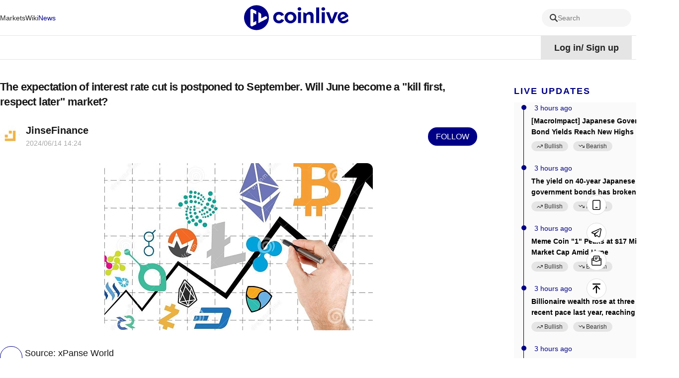

--- FILE ---
content_type: text/html; charset=utf-8
request_url: https://www.coinlive.com/news/the-expectation-of-interest-rate-cut-is-postponed-to-september
body_size: 24809
content:
<!DOCTYPE html><html lang="en"><head><title data-react-helmet="true">The expectation of interest rate cut is postponed to September. Will June become a "kill first, respect later" market?</title>
    <!-- Google tag (gtag.js) -->
    <script async="" src="https://www.googletagmanager.com/gtag/js?id=G-GK8RH2CVVQ"></script>
    <script>
      window.dataLayer = window.dataLayer || [];
      function gtag() {
        dataLayer.push(arguments);
      }
      gtag("js", new Date());

      gtag("config", "G-GK8RH2CVVQ");
    </script>
    <meta charset="utf-8">
    <meta name="viewport" content="width=device-width, initial-scale=1, maximum-scale=1, viewport-fit=cover">
    <meta name="facebook-domain-verification" content="cmjay6s8rw58l321xdtautu7pkvmkk">
    <!-- coinlive_seo -->
    <link rel="manifest" href="/manifest.json">
    <link rel="shortcut icon" type="image/x-icon" href="/favicon.ico">
    <link rel="icon" type="image/x-icon" href="/favicon.ico">
    <style>
      #body_loading {
        position: absolute;
        top: 100px;
        left: 50%;
        width: 150px;
        height: 150px;
        margin-left: -75px;
      }
    </style>
    <!-- <title>Coinlive</title> -->
    <link rel="stylesheet" href="/vendors.css">
    <link rel="stylesheet" href="/umi.css">
    <script>
      window.routerBase = "/";
    </script>
    <script>
      //! umi version: 3.5.43
    </script>
  <meta data-react-helmet="true" name="description" content="Cryptocurrency, market, interest rate cut expectations postponed to September Will June become a &quot;kill first, respect later&quot; market? Golden Finance, June's transactions will definitely be very &quot;bloody&quot;."><meta data-react-helmet="true" property="article:modified_time" content="Fri Jun 14 2024 22:24:54 GMT+0800"><meta data-react-helmet="true" property="og:title" content="The expectation of interest rate cut is postponed to September. Will June become a &quot;kill first, respect later&quot; market?"><meta data-react-helmet="true" property="twitter:title" content="The expectation of interest rate cut is postponed to September. Will June become a &quot;kill first, respect later&quot; market?"><meta data-react-helmet="true" property="og:description" content="Cryptocurrency, market, interest rate cut expectations postponed to September Will June become a &quot;kill first, respect later&quot; market? Golden Finance, June's transactions will definitely be very &quot;bloody&quot;."><meta data-react-helmet="true" property="og:url" content="https://www.coinlive.com/news/the-expectation-of-interest-rate-cut-is-postponed-to-september"><meta data-react-helmet="true" property="og:type" content="news"><meta data-react-helmet="true" property="og:image" content="https://image.coinlive.com/cryptotwits-static/a46ac97e3b2b277b36dc94df49ae3336.jpg"><meta data-react-helmet="true" property="og:image:width" content="512"><meta data-react-helmet="true" property="og:image:height" content="320"><meta data-react-helmet="true" name="twitter:image" content="https://image.coinlive.com/cryptotwits-static/a46ac97e3b2b277b36dc94df49ae3336.jpg"><meta data-react-helmet="true" name="twitter:card" content="summary_large_image"><link data-react-helmet="true" rel="canonical" href="https://www.coinlive.com/news/the-expectation-of-interest-rate-cut-is-postponed-to-september"><link data-react-helmet="true" rel="alternate" hreflang="en" href="https://www.coinlive.com/news/the-expectation-of-interest-rate-cut-is-postponed-to-september"><link data-react-helmet="true" rel="alternate" hreflang="zh" href="https://www.coinlive.com/zh/news/the-expectation-of-interest-rate-cut-is-postponed-to-september"><link data-react-helmet="true" rel="alternate" hreflang="id" href="https://www.coinlive.com/id/news/the-expectation-of-interest-rate-cut-is-postponed-to-september"><link data-react-helmet="true" rel="alternate" hreflang="ko" href="https://www.coinlive.com/ko/news/the-expectation-of-interest-rate-cut-is-postponed-to-september"><link data-react-helmet="true" rel="alternate" hreflang="vi" href="https://www.coinlive.com/vi/news/the-expectation-of-interest-rate-cut-is-postponed-to-september"><link data-react-helmet="true" rel="alternate" hreflang="ja" href="https://www.coinlive.com/ja/news/the-expectation-of-interest-rate-cut-is-postponed-to-september"><link data-react-helmet="true" rel="alternate" hreflang="ar" href="https://www.coinlive.com/ar/news/the-expectation-of-interest-rate-cut-is-postponed-to-september"><link rel="preload" href="/vendors.layouts__index.p__bridge-test__mobile.p__coin-detail.p__company.p__contact-us__mobile.p__exc.36754f2f.chunk.css" as="style" /><link rel="stylesheet" href="/vendors.layouts__index.p__bridge-test__mobile.p__coin-detail.p__company.p__contact-us__mobile.p__exc.36754f2f.chunk.css" />
<link rel="preload" href="/vendors.layouts__index.p__contact-us__mobile.p__invite-register.p__setting.p__user.chunk.css" as="style" /><link rel="stylesheet" href="/vendors.layouts__index.p__contact-us__mobile.p__invite-register.p__setting.p__user.chunk.css" />
<link rel="preload" href="/layouts__index.p__invite-register.p__user.chunk.css" as="style" /><link rel="stylesheet" href="/layouts__index.p__invite-register.p__user.chunk.css" />
<link rel="preload" href="/layouts__index.chunk.css" as="style" /><link rel="stylesheet" href="/layouts__index.chunk.css" />
<link rel="preload" href="/vendors.p__coin-detail.p__company.p__home.p__hot-new-detail.p__hot-news.p__hot-search.p__market__exc.050d3906.chunk.css" as="style" /><link rel="stylesheet" href="/vendors.p__coin-detail.p__company.p__home.p__hot-new-detail.p__hot-news.p__hot-search.p__market__exc.050d3906.chunk.css" />
<link rel="preload" href="/vendors.layouts__index.p__bridge-test__mobile.p__coin-detail.p__company.p__contact-us__mobile.p__exc.36754f2f.chunk.css" as="style" /><link rel="stylesheet" href="/vendors.layouts__index.p__bridge-test__mobile.p__coin-detail.p__company.p__contact-us__mobile.p__exc.36754f2f.chunk.css" />
<link rel="preload" href="/vendors.p__coin-detail.p__market__exchange.p__market__featured_ranking.p__market__featured_ranking_l.50c71b14.chunk.css" as="style" /><link rel="stylesheet" href="/vendors.p__coin-detail.p__market__exchange.p__market__featured_ranking.p__market__featured_ranking_l.50c71b14.chunk.css" />
<link rel="preload" href="/p__new-detail.chunk.css" as="style" /><link rel="stylesheet" href="/p__new-detail.chunk.css" />
</head>
  <body>
    <div id="root"><div id="main_page"><header class="header___1zamf"><div class="container___2ZJhU"><div class="header_box___3jnVl"><div class="header_left___qxiTG"><nav style="width:100%"><ul class="nav_list___3QKtO"><li><div class="ant-dropdown-trigger"><div class="nav-item___3du7d"><a class="custom-link-style" href="/market"><span class="">Markets</span></a></div></div></li><li><div class="ant-dropdown-trigger"><div class="nav-item___3du7d"><a class="custom-link-style" href="/wiki"><span class="">Wiki</span></a></div></div></li><li><div class="ant-dropdown-trigger"><div class="nav-item___3du7d"><a class="custom-link-style" href="/news"><span class="active___3oYxz">News</span></a></div></div></li><li style="flex:1"><div class="ant-dropdown-trigger"><div class="nav-item___3du7d"><a class="custom-link-style" href="/"><img src="/static/logo.141f2675.svg" style="width:210px;height:55px;aspect-ratio:auto" alt="coinlive logo"/></a></div></div></li><li class="search_trigger_item___2eppH"><div class="search_trigger___1Jho_"><span role="img" style="font-size:16px;color:#333333" class="anticon"><svg width="1em" height="1em" fill="currentColor" aria-hidden="true" focusable="false" class=""><use xlink:href="#icon-search"></use></svg></span><span class="search_text___3Q2qi">Search</span></div></li><li><div class="ant-dropdown-trigger"><div class="nav-item___3du7d"><a class="custom-link-style" href="/video"><span class="">Videos</span></a></div></div></li><li><div class="ant-dropdown-trigger"><div class="nav-item___3du7d"><a class="custom-link-style" href="/events"><span class="">Events</span></a></div></div></li></ul></nav></div></div></div></header><div class="container___30K3X"><div class="container___2ZJhU header_container___2IqMJ"><div class="header_right___1aq4s"><div class="header_status___yS8Ne header_not___eViAo"><div>Log in<!-- -->/<!-- --> <!-- -->Sign up</div></div><div class="ant-dropdown-trigger menu___33tJs"><span role="img" style="font-size:18px;color:#000" class="anticon"><svg width="1em" height="1em" fill="currentColor" aria-hidden="true" focusable="false" class=""><use xlink:href="#icon-yuyan2"></use></svg></span><span style="margin-right:6px;margin-left:6px;font-size:18px;font-weight:700;cursor:pointer;text-transform:capitalize">en</span><span role="img" style="font-size:12px;color:#000" class="anticon"><svg width="1em" height="1em" fill="currentColor" aria-hidden="true" focusable="false" class=""><use xlink:href="#icon-biaoqianjiantou"></use></svg></span></div></div></div></div><div class="main_content___24Iqy"><div class="container___2ZJhU"><div class="ant-spin-nested-loading"><div class="ant-spin-container"><div class="new___3JNW6"><div class="new_left___2xEXT"><div class="article___3CybZ"><div class="article_top___TM1eT"><h1 class="title___214x9">The expectation of interest rate cut is postponed to September. Will June become a &quot;kill first, respect later&quot; market?</h1><div class="article_author___2Aj50"><img draggable="true" class="image___1WbAU author_logo___3wwc0" title="image" alt="image" src="https://image.coinlive.com/44x44/cryptotwits-static/9e021fa1f8e48e84c05a9c950c3e45dd.png"/><div class="author_info___2qJjM"><div class="author_name___1BMlq text_overflow_1"><a class="custom-link-style" href="/authors/jinse">JinseFinance</a></div><div class="sub_title___VTJJO"><span class="publish_time___3V57g">2024/06/14 22:24</span></div></div><div class="follow___3B26t" type="primary">Follow</div></div></div><div class="detail_html___2h9fd"><img src="https://image.coinlive.com/cryptotwits-static/a46ac97e3b2b277b36dc94df49ae3336.jpg" alt=""/><div class="share___SVvtl"><div><p style="text-align: left;">&nbsp;Source: <span data-v-5fc81ad0="">xPanse World</span></p><p style="text-align: left;">For June transactions, it will definitely be very "bloody". The data at 2 a.m. today did not sing bearish, but was positive. At the same time, since today is the 613 delivery day, the price of BTC rose from the lowest $66,051 to $69,999, an increase of 6%. It then fell back from $69,999 to $67,500.</p><p style="text-align: left;">zkSync postponed its launch time due to community dissatisfaction caused by the project party's hoarding of a large number of "rat warehouses". The zkSync witch lost almost 60% of the user addresses, causing abuse in the community. zkSync will decide to postpone the launch time, which may put great pressure on the launch of ZK. The event that the project party created a large number of addresses to build a rat warehouse is a double-edged sword. The question of whether to sell or not has become the most important issue for zkSync traders. </p><p style="text-align:center"><img src="https://img.jinse.cn/7242247_watermarknone.png" alt="The expected rate cut is postponed to September, and June will become"></p><p style="text-align: left;">If you sell, the selling pressure on the market is huge. Since the mouse warehouse is too concentrated, the airdrop does not constitute a dispersed address, so the expectation of selling pressure is amplified, resulting in greater panic among traders on the market after the launch. </p><p style="text-align: left;">If you don't sell, the project party will control the market, which will lead to the actual controllers of many addresses having their own will. Once a large amount of chips are controlled and not flow into the market, the trading volume will shrink. Under low liquidity conditions, there will be a stable rise, but the price will still cause panic among traders after it is high. &nbsp;</p><h3 style="text-align: left;">What is the terminal interest rate? </h3><p style="text-align: left;">Terminal Rate refers to the highest (or lowest) level that the Federal Reserve expects interest rates to reach during a round of interest rate hikes or cuts. This interest rate level indicates that the Federal Reserve believes that the monetary policy stance has been reached that is suitable for economic conditions and indicates the end of the interest rate hike or cut cycle.</p><p style="text-align: left;">The determination of the terminal rate is based on the Federal Reserve's comprehensive assessment of the economic situation, including the following key factors:</p><ul class=" list-paddingleft-2"><li><p style="text-align: left;"><strong>Inflation:</strong>One of the main goals of the Federal Reserve is to maintain price stability, that is, to maintain an inflation rate of around 2%. If the inflation rate is too high, the Federal Reserve may raise interest rates to a certain terminal rate to curb inflation; conversely, if the inflation rate is too low, the terminal rate may be lower.</p></li><li><p style="text-align: left;"><strong>Economic Growth:</strong>The level of economic growth also affects the setting of the terminal rate. Strong economic growth may require higher interest rates to prevent the economy from overheating, while weak economic growth may require lower interest rates to stimulate economic activity. </p></li><li><p style="text-align: left;"><strong>Employment situation:</strong>The Fed also pays attention to the job market. High employment and low unemployment are usually accompanied by higher interest rates, while high unemployment may require lower interest rates to support employment. </p></li><li><p style="text-align: left;"><strong>Global economic environment:</strong>Uncertainty in the global economy and monetary policies of other major economies will also affect the Fed's terminal interest rate decision. </p></li></ul><p style="text-align:center"><img src="https://img.jinse.cn/7242248_watermarknone.png" alt="Rate cut expectations postponed to September, June will become"></p><p style="text-align: left;">The reason for the market decline this time is also mainly due to several positive data, which led to a temporary gap in the market's expectations of a Fed rate cut. </p><p style="text-align: left;">Since Powell revealed in his last press conference that "the unemployment rate will be considered to cut interest rates when it reaches 4%", in fact, the rate has not exceeded 4% for nearly a year, and the latest data is 4%, which is not seriously higher than expected. The Fed has not focused on cutting interest rates in the current environment.</p><p style="text-align: left;">In addition, the Democratic Party has also expressed its hope to urge the Fed to cut interest rates as soon as possible. This news also revealed that in the short term, the Fed's attitude towards cutting interest rates is not high. &nbsp;</p><h3 style="text-align: left;">When will the interest rate be cut?</h3><p style="text-align: left;">At present, all players in the circle are concerned about the Fed's interest rate cut, which means that economic development is moving in a good direction.</p><p style="text-align: left;">After the release of last week's data, the market speculation on interest rate cuts instantly died out, because the data was stable and there was no major adjustment or optimism. </p><p style="text-align: left;">Then the timing of the interest rate cut is more concerned. </p><p style="text-align:center"><img src="https://img.jinse.cn/7242249_watermarknone.png" alt="The interest rate cut is expected to be postponed to September, and June will become"></p><p style="text-align: left;">The terminal interest rate is currently displayed on September 18. As of now, the probability of a 25 basis point interest rate cut is 48.3%, which is higher than the probability of 525-550 for no interest rate cut. It is currently the most important turning point. </p><p style="text-align: left;">So for the issue of interest rate cuts, I think the probability of a rate cut in September is the highest. </p><h3 style="text-align: left;">Will June be a "bloody battle"? </h3><p style="text-align: left;">First of all, the market volatility in June may be very large. In the futures market, the main force options market is very bullish, and the current main option position is on the 628 exercise date, and its biggest pain point is $55,000.</p><p style="text-align:center"><img src="https://img.jinse.cn/7242250_watermarknone.png" alt="The interest rate cut is expected to be postponed to September, and June will become"></p><p style="text-align: left;">Among them, the nominal amount of option positions on June 28 is $6.564 billion, and the number of call options is 65,800, worth $4.454 billion.</p><p style="text-align: left;">Accounting for 67% of the total nominal amount, it shows that the market is strongly bullish on the second half of June. Although the data may show some hawkish views and remarks, the current capital market is optimistic. </p><p style="text-align: left;">The trading in June will definitely be very "bloody". The data at 2 a.m. today did not sing bearish, but was positive. At the same time, since today is the 613 delivery day, the price of BTC rose from the lowest $66051 to $69999, an increase of 6%. Then it fell back from $69999 to $67500. </p><p style="text-align: left;"><strong>The weather is too hot now, so everyone should pay more attention to rest. In the end, the market in June will be more volatile, which is a good opportunity for friends who like to play short-term trading. </strong></p></div></div></div><div class="ant-image image_preview___3R7Dm"><img class="ant-image-img" style="display:none"/><div class="ant-image-mask" style="display:none"><div class="ant-image-mask-info"><span role="img" aria-label="eye" class="anticon anticon-eye"><svg viewBox="64 64 896 896" focusable="false" data-icon="eye" width="1em" height="1em" fill="currentColor" aria-hidden="true"><path d="M942.2 486.2C847.4 286.5 704.1 186 512 186c-192.2 0-335.4 100.5-430.2 300.3a60.3 60.3 0 000 51.5C176.6 737.5 319.9 838 512 838c192.2 0 335.4-100.5 430.2-300.3 7.7-16.2 7.7-35 0-51.5zM512 766c-161.3 0-279.4-81.8-362.7-254C232.6 339.8 350.7 258 512 258c161.3 0 279.4 81.8 362.7 254C791.5 684.2 673.4 766 512 766zm-4-430c-97.2 0-176 78.8-176 176s78.8 176 176 176 176-78.8 176-176-78.8-176-176-176zm0 288c-61.9 0-112-50.1-112-112s50.1-112 112-112 112 50.1 112 112-50.1 112-112 112z"></path></svg></span>Preview</div></div></div><div class="star___3mQoc"><div class="star_content___UUYe1"><div class="star_wrap___ktGLD circle___35Flz"><span><span role="img" style="font-size:28px;color:#a8a8a8" class="anticon"><svg width="1em" height="1em" fill="currentColor" aria-hidden="true" focusable="false" class=""><use xlink:href="#icon-weidianzan"></use></svg></span></span></div></div></div><div class="subscribe___1hFrM"><span>Gain a broader understanding of the crypto industry through informative reports, and engage in in-depth discussions with other like-minded authors and readers. You are welcome to join us in our growing Coinlive community:</span><a href="https://t.me/CoinliveSG" target="_blank" rel="noreferrer">https://t.me/CoinliveSG</a></div></div><div class="comment_container___2ZGcR"><div class="infinite-scroll-component__outerdiv"><div class="infinite-scroll-component " style="height:auto;overflow:auto;-webkit-overflow-scrolling:touch"><div class="comment_title___3nYWs poppinsfont">Add Comment</div><div class="add_comment___1l_q2"><div class="no_login___2BHmJ"><span>Login</span>Leave your comments</div><div class="comment_button___1uix9"><button type="button" class="ant-btn ant-btn-primary" disabled=""><span>Add a comment</span></button></div></div><div class="header___1W7v9"><div class="header_left___1_ZKm poppinsfont">0 Comments</div><div><div class="header_right___3DVYS"><div class="header_right_text___NlCYG">Earliest</div><span role="img" style="font-size:15px;color:#000" class="anticon"><svg width="1em" height="1em" fill="currentColor" aria-hidden="true" focusable="false" class=""><use xlink:href="#icon-pinglunshengxu"></use></svg></span></div></div></div><div></div><div class="load_more___feG_j">Load more comments</div></div></div></div></div><div class="new_right___3uiTe"><div class="right_content___A4ZFJ" style="top:100px"><div class="ant-space ant-space-vertical" style="width:100%"><div class="ant-space-item" style="margin-bottom:20px"><div class="box___1gvm9"><h3 class="title___aE_0p">Live Updates</h3><div class="box_content___1befa"><ul style="height:auto" class="ant-timeline table_news___1hkS8"><li class="ant-timeline-item"><div class="ant-timeline-item-tail"></div><div class="ant-timeline-item-head ant-timeline-item-head-var(--primaryColor)" style="border-color:var(--primaryColor);color:var(--primaryColor)"></div><div class="ant-timeline-item-content"><time class="table_news_time___j7Jmv">3 hours ago</time><a target="_blank" rel="noreferrer" class="custom-link-style" href="/news-flash/1003382"><div class="hot_new_title___2455A">[MacroImpact] Japanese Government Bond Yields Reach New Highs</div></a><div class="btns___YEHWy"><div class="trend_btn___2KYyB null normal___36WZq trend_btn___R6x8I"><div class="box___3HNcR"><span role="img" style="font-size:14px;color:#171717" class="anticon icon___2TmC5"><svg width="1em" height="1em" fill="currentColor" aria-hidden="true" focusable="false" class=""><use xlink:href="#icon-lihao-shang"></use></svg></span><span>Bullish<i></i></span></div></div><div class="trend_btn___2KYyB null normal___36WZq trend_btn___R6x8I"><div class="box___3HNcR"><span role="img" style="font-size:14px;color:#171717" class="anticon icon___2TmC5"><svg width="1em" height="1em" fill="currentColor" aria-hidden="true" focusable="false" class=""><use xlink:href="#icon-likong-xia"></use></svg></span><span>Bearish<i></i></span></div></div></div></div></li><li class="ant-timeline-item"><div class="ant-timeline-item-tail"></div><div class="ant-timeline-item-head ant-timeline-item-head-var(--primaryColor)" style="border-color:var(--primaryColor);color:var(--primaryColor)"></div><div class="ant-timeline-item-content"><time class="table_news_time___j7Jmv">3 hours ago</time><a target="_blank" rel="noreferrer" class="custom-link-style" href="/news-flash/1003374"><div class="hot_new_title___2455A">The yield on 40-year Japanese government bonds has broken through 4% for the first time since its introduction in 2007.</div></a><div class="btns___YEHWy"><div class="trend_btn___2KYyB null normal___36WZq trend_btn___R6x8I"><div class="box___3HNcR"><span role="img" style="font-size:14px;color:#171717" class="anticon icon___2TmC5"><svg width="1em" height="1em" fill="currentColor" aria-hidden="true" focusable="false" class=""><use xlink:href="#icon-lihao-shang"></use></svg></span><span>Bullish<i></i></span></div></div><div class="trend_btn___2KYyB null normal___36WZq trend_btn___R6x8I"><div class="box___3HNcR"><span role="img" style="font-size:14px;color:#171717" class="anticon icon___2TmC5"><svg width="1em" height="1em" fill="currentColor" aria-hidden="true" focusable="false" class=""><use xlink:href="#icon-likong-xia"></use></svg></span><span>Bearish<i></i></span></div></div></div></div></li><li class="ant-timeline-item"><div class="ant-timeline-item-tail"></div><div class="ant-timeline-item-head ant-timeline-item-head-var(--primaryColor)" style="border-color:var(--primaryColor);color:var(--primaryColor)"></div><div class="ant-timeline-item-content"><time class="table_news_time___j7Jmv">3 hours ago</time><a target="_blank" rel="noreferrer" class="custom-link-style" href="/news-flash/1003375"><div class="hot_new_title___2455A">Meme Coin &quot;1&quot; Peaks at $17 Million Market Cap Amid Hype</div></a><div class="btns___YEHWy"><div class="trend_btn___2KYyB null normal___36WZq trend_btn___R6x8I"><div class="box___3HNcR"><span role="img" style="font-size:14px;color:#171717" class="anticon icon___2TmC5"><svg width="1em" height="1em" fill="currentColor" aria-hidden="true" focusable="false" class=""><use xlink:href="#icon-lihao-shang"></use></svg></span><span>Bullish<i></i></span></div></div><div class="trend_btn___2KYyB null normal___36WZq trend_btn___R6x8I"><div class="box___3HNcR"><span role="img" style="font-size:14px;color:#171717" class="anticon icon___2TmC5"><svg width="1em" height="1em" fill="currentColor" aria-hidden="true" focusable="false" class=""><use xlink:href="#icon-likong-xia"></use></svg></span><span>Bearish<i></i></span></div></div></div></div></li><li class="ant-timeline-item"><div class="ant-timeline-item-tail"></div><div class="ant-timeline-item-head ant-timeline-item-head-var(--primaryColor)" style="border-color:var(--primaryColor);color:var(--primaryColor)"></div><div class="ant-timeline-item-content"><time class="table_news_time___j7Jmv">3 hours ago</time><a target="_blank" rel="noreferrer" class="custom-link-style" href="/news-flash/1003376"><div class="hot_new_title___2455A">Billionaire wealth rose at three times its recent pace last year, reaching a record $18.3 trillion and deepening economic and political divides that threaten democratic stability, anti-poverty group Oxfam said</div></a><div class="btns___YEHWy"><div class="trend_btn___2KYyB null normal___36WZq trend_btn___R6x8I"><div class="box___3HNcR"><span role="img" style="font-size:14px;color:#171717" class="anticon icon___2TmC5"><svg width="1em" height="1em" fill="currentColor" aria-hidden="true" focusable="false" class=""><use xlink:href="#icon-lihao-shang"></use></svg></span><span>Bullish<i></i></span></div></div><div class="trend_btn___2KYyB null normal___36WZq trend_btn___R6x8I"><div class="box___3HNcR"><span role="img" style="font-size:14px;color:#171717" class="anticon icon___2TmC5"><svg width="1em" height="1em" fill="currentColor" aria-hidden="true" focusable="false" class=""><use xlink:href="#icon-likong-xia"></use></svg></span><span>Bearish<i></i></span></div></div></div></div></li><li class="ant-timeline-item"><div class="ant-timeline-item-tail"></div><div class="ant-timeline-item-head ant-timeline-item-head-var(--primaryColor)" style="border-color:var(--primaryColor);color:var(--primaryColor)"></div><div class="ant-timeline-item-content"><time class="table_news_time___j7Jmv">3 hours ago</time><a target="_blank" rel="noreferrer" class="custom-link-style" href="/news-flash/1003377"><div class="hot_new_title___2455A">🇧🇲 Bermuda announced plans at the World Economic Forum to become the world’s first fully onchain national economy, partnering with Circle and Coinbase to use digital assets like $USDC as everyday financial assets. 
$COIN

The initiative aims to lower payment costs, improve access</div></a><div class="btns___YEHWy"><div class="trend_btn___2KYyB null normal___36WZq trend_btn___R6x8I"><div class="box___3HNcR"><span role="img" style="font-size:14px;color:#171717" class="anticon icon___2TmC5"><svg width="1em" height="1em" fill="currentColor" aria-hidden="true" focusable="false" class=""><use xlink:href="#icon-lihao-shang"></use></svg></span><span>Bullish<i></i></span></div></div><div class="trend_btn___2KYyB null normal___36WZq trend_btn___R6x8I"><div class="box___3HNcR"><span role="img" style="font-size:14px;color:#171717" class="anticon icon___2TmC5"><svg width="1em" height="1em" fill="currentColor" aria-hidden="true" focusable="false" class=""><use xlink:href="#icon-likong-xia"></use></svg></span><span>Bearish<i></i></span></div></div></div></div></li><li class="ant-timeline-item"><div class="ant-timeline-item-tail"></div><div class="ant-timeline-item-head ant-timeline-item-head-var(--primaryColor)" style="border-color:var(--primaryColor);color:var(--primaryColor)"></div><div class="ant-timeline-item-content"><time class="table_news_time___j7Jmv">3 hours ago</time><a target="_blank" rel="noreferrer" class="custom-link-style" href="/news-flash/1003373"><div class="hot_new_title___2455A">A certain whale saw its profits shrink by over $23.12 million within 5 days and has closed out its long positions in assets such as BTC and ETH.</div></a><div class="btns___YEHWy"><div class="trend_btn___2KYyB null normal___36WZq trend_btn___R6x8I"><div class="box___3HNcR"><span role="img" style="font-size:14px;color:#171717" class="anticon icon___2TmC5"><svg width="1em" height="1em" fill="currentColor" aria-hidden="true" focusable="false" class=""><use xlink:href="#icon-lihao-shang"></use></svg></span><span>Bullish<i></i></span></div></div><div class="trend_btn___2KYyB null normal___36WZq trend_btn___R6x8I"><div class="box___3HNcR"><span role="img" style="font-size:14px;color:#171717" class="anticon icon___2TmC5"><svg width="1em" height="1em" fill="currentColor" aria-hidden="true" focusable="false" class=""><use xlink:href="#icon-likong-xia"></use></svg></span><span>Bearish<i></i></span></div></div></div></div></li><li class="ant-timeline-item"><div class="ant-timeline-item-tail"></div><div class="ant-timeline-item-head ant-timeline-item-head-var(--primaryColor)" style="border-color:var(--primaryColor);color:var(--primaryColor)"></div><div class="ant-timeline-item-content"><time class="table_news_time___j7Jmv">3 hours ago</time><a target="_blank" rel="noreferrer" class="custom-link-style" href="/news-flash/1003378"><div class="hot_new_title___2455A">🇱🇦 BULLISH: Tether and Bitqik launched a nationwide initiative in Laos to educate over 10,000 people on Bitcoin and stablecoins, promoting financial literacy and USD₮ adoption.</div></a><div class="btns___YEHWy"><div class="trend_btn___2KYyB null normal___36WZq trend_btn___R6x8I"><div class="box___3HNcR"><span role="img" style="font-size:14px;color:#171717" class="anticon icon___2TmC5"><svg width="1em" height="1em" fill="currentColor" aria-hidden="true" focusable="false" class=""><use xlink:href="#icon-lihao-shang"></use></svg></span><span>Bullish<i></i></span></div></div><div class="trend_btn___2KYyB null normal___36WZq trend_btn___R6x8I"><div class="box___3HNcR"><span role="img" style="font-size:14px;color:#171717" class="anticon icon___2TmC5"><svg width="1em" height="1em" fill="currentColor" aria-hidden="true" focusable="false" class=""><use xlink:href="#icon-likong-xia"></use></svg></span><span>Bearish<i></i></span></div></div></div></div></li><li class="ant-timeline-item"><div class="ant-timeline-item-tail"></div><div class="ant-timeline-item-head ant-timeline-item-head-var(--primaryColor)" style="border-color:var(--primaryColor);color:var(--primaryColor)"></div><div class="ant-timeline-item-content"><time class="table_news_time___j7Jmv">4 hours ago</time><a target="_blank" rel="noreferrer" class="custom-link-style" href="/news-flash/1003379"><div class="hot_new_title___2455A"> LATEST: CZ says the New York Stock Exchange’s new tokenization platform is bullish for crypto and exchanges.</div></a><div class="btns___YEHWy"><div class="trend_btn___2KYyB null normal___36WZq trend_btn___R6x8I"><div class="box___3HNcR"><span role="img" style="font-size:14px;color:#171717" class="anticon icon___2TmC5"><svg width="1em" height="1em" fill="currentColor" aria-hidden="true" focusable="false" class=""><use xlink:href="#icon-lihao-shang"></use></svg></span><span>Bullish<i></i></span></div></div><div class="trend_btn___2KYyB null normal___36WZq trend_btn___R6x8I"><div class="box___3HNcR"><span role="img" style="font-size:14px;color:#171717" class="anticon icon___2TmC5"><svg width="1em" height="1em" fill="currentColor" aria-hidden="true" focusable="false" class=""><use xlink:href="#icon-likong-xia"></use></svg></span><span>Bearish<i></i></span></div></div></div></div></li><li class="ant-timeline-item"><div class="ant-timeline-item-tail"></div><div class="ant-timeline-item-head ant-timeline-item-head-var(--primaryColor)" style="border-color:var(--primaryColor);color:var(--primaryColor)"></div><div class="ant-timeline-item-content"><time class="table_news_time___j7Jmv">4 hours ago</time><a target="_blank" rel="noreferrer" class="custom-link-style" href="/news-flash/1003380"><div class="hot_new_title___2455A">🇺🇸 HUGE: U.S. job openings for economists fell 21% YoY in December 2025 to the lowest level since 2019, marking a third straight annual decline.</div></a><div class="btns___YEHWy"><div class="trend_btn___2KYyB null normal___36WZq trend_btn___R6x8I"><div class="box___3HNcR"><span role="img" style="font-size:14px;color:#171717" class="anticon icon___2TmC5"><svg width="1em" height="1em" fill="currentColor" aria-hidden="true" focusable="false" class=""><use xlink:href="#icon-lihao-shang"></use></svg></span><span>Bullish<i></i></span></div></div><div class="trend_btn___2KYyB null normal___36WZq trend_btn___R6x8I"><div class="box___3HNcR"><span role="img" style="font-size:14px;color:#171717" class="anticon icon___2TmC5"><svg width="1em" height="1em" fill="currentColor" aria-hidden="true" focusable="false" class=""><use xlink:href="#icon-likong-xia"></use></svg></span><span>Bearish<i></i></span></div></div></div></div></li><li class="ant-timeline-item ant-timeline-item-last"><div class="ant-timeline-item-tail"></div><div class="ant-timeline-item-head ant-timeline-item-head-var(--primaryColor)" style="border-color:var(--primaryColor);color:var(--primaryColor)"></div><div class="ant-timeline-item-content"><time class="table_news_time___j7Jmv">5 hours ago</time><a target="_blank" rel="noreferrer" class="custom-link-style" href="/news-flash/1003381"><div class="hot_new_title___2455A"> ALERT: Over $852M in crypto positions were liquidated in 24 hours, driven mainly by $787M in long liquidations.</div></a><div class="btns___YEHWy"><div class="trend_btn___2KYyB null normal___36WZq trend_btn___R6x8I"><div class="box___3HNcR"><span role="img" style="font-size:14px;color:#171717" class="anticon icon___2TmC5"><svg width="1em" height="1em" fill="currentColor" aria-hidden="true" focusable="false" class=""><use xlink:href="#icon-lihao-shang"></use></svg></span><span>Bullish<i></i></span></div></div><div class="trend_btn___2KYyB null normal___36WZq trend_btn___R6x8I"><div class="box___3HNcR"><span role="img" style="font-size:14px;color:#171717" class="anticon icon___2TmC5"><svg width="1em" height="1em" fill="currentColor" aria-hidden="true" focusable="false" class=""><use xlink:href="#icon-likong-xia"></use></svg></span><span>Bearish<i></i></span></div></div></div></div></li></ul></div><div class="more___2rKbC"><div class="more_inner___2B65M"><a class="more_text___2IVDE custom-link-style" target="_blank" href="/hot-news">More</a><span role="img" style="font-size:14px;color:inherit" class="anticon"><svg width="1em" height="1em" fill="currentColor" aria-hidden="true" focusable="false" class=""><use xlink:href="#icon-jiantou-you"></use></svg></span></div></div></div></div><div class="ant-space-item" style="margin-bottom:20px"><div class="box___1gvm9"><h3 class="title___aE_0p">Trending News</h3><div class="box_content___1befa"><div class="list___1fhzw"><div class="content___17dyd"><div class="ant-list ant-list-split"><div class="ant-spin-nested-loading"><div class="ant-spin-container"><ul class="ant-list-items"><li class="ant-list-item item___1_o6x"><article><a class="custom-link-style" href="/news/is-nft-hype-set-to-return-opensea-acquires-mobile-token"><h4 class="text_overflow_2 item_title___-Jr08">Is NFT Hype Set to Return? OpenSea Acquires Mobile Token App Rally to Build a Web3 ‘WeChat’ for NFTs and Crypto Trading</h4><p class="text_overflow_3 item_desc___1VVMl">OpenSea has bought Rally to build a new mobile app that combines NFTs, tokens, and other digital assets in one place. This move comes as the NFT market struggles, and OpenSea aims to attract more users by focusing on mobile and expanding beyond just NFTs.</p></a><address class="item_info___2udgB"><span style="width:24px;height:24px;line-height:24px;font-size:18px;flex:none" class="ant-avatar ant-avatar-circle ant-avatar-image"><img draggable="true" class="image___1WbAU" title="image" alt="Anais" src="https://image.coinlive.com/24x24/cryptotwits-static/2700fdb639f92e2bfe8bc7d212711b07.png"/></span><a class="text_overflow_1 custom-link-style" href="/authors/anais"><span class="item_name___244j0">Anais</span></a><time class="item_time___2d6Uv text_overflow_1">Jul 10, 2025 11:34 am</time></address></article></li><li class="ant-list-item item___1_o6x"><article><a class="custom-link-style" href="/news/crypto-influencer-bitboy-arrested-in-georgia-on-six-counts-of"><h4 class="text_overflow_2 item_title___-Jr08">Crypto Influencer BitBoy Arrested in Georgia on Six Counts of Harassing Phone Calls After Previous Florida Arrest for Threatening Judge: Is There a Pattern to His Troubles?</h4><p class="text_overflow_3 item_desc___1VVMl">Crypto influencer Ben Armstrong, known as BitBoy, was arrested again in June on charges related to harassing phone calls. This is part of a series of legal troubles he has faced recently, raising concerns about accountability in the crypto community.</p></a><address class="item_info___2udgB"><span style="width:24px;height:24px;line-height:24px;font-size:18px;flex:none" class="ant-avatar ant-avatar-circle ant-avatar-image"><img draggable="true" class="image___1WbAU" title="image" alt="Anais" src="https://image.coinlive.com/24x24/cryptotwits-static/2700fdb639f92e2bfe8bc7d212711b07.png"/></span><a class="text_overflow_1 custom-link-style" href="/authors/anais"><span class="item_name___244j0">Anais</span></a><time class="item_time___2d6Uv text_overflow_1">Jul 10, 2025 3:00 pm</time></address></article></li><li class="ant-list-item item___1_o6x"><article><a class="custom-link-style" href="/news/apple-approves-first-ios-game-with-built-in-bitcoin-payments-no-wallets"><h4 class="text_overflow_2 item_title___-Jr08">Apple Approves First iOS Game With Built-In Bitcoin Payments—No Wallets or Redirects Needed: Is Apple Easing Crypto Restrictions?</h4><p class="text_overflow_3 item_desc___1VVMl">SaruTobi, a mobile game, has returned to the iOS App Store with built-in Bitcoin payments using the Lightning Network. Players can now spend and earn small amounts of Bitcoin directly in the game without needing an external wallet.</p></a><address class="item_info___2udgB"><span style="width:24px;height:24px;line-height:24px;font-size:18px;flex:none" class="ant-avatar ant-avatar-circle ant-avatar-image"><img draggable="true" class="image___1WbAU" title="image" alt="Joy" src="https://image.coinlive.com/24x24/cryptotwits-static/6181394119818b12e49fe27fd88cf6c4.jpeg"/></span><a class="text_overflow_1 custom-link-style" href="/authors/Joy"><span class="item_name___244j0">Joy</span></a><time class="item_time___2d6Uv text_overflow_1">Jul 10, 2025 4:28 pm</time></address></article></li><li class="ant-list-item item___1_o6x"><article><a class="custom-link-style" href="/news/starting-july-15-youtube-will-demonetise-low-effort-and-ai-created-content"><h4 class="text_overflow_2 item_title___-Jr08">YouTube to Demonetize Certain Content Starting July 15 Under New Partner Program Policy – Are You Affected?</h4><p class="text_overflow_3 item_desc___1VVMl">YouTube is updating its rules to stop paying creators who post repetitive or low-effort AI-generated videos. The goal is to promote original content with real human input and improve the overall quality of monetised videos.</p></a><address class="item_info___2udgB"><span style="width:24px;height:24px;line-height:24px;font-size:18px;flex:none" class="ant-avatar ant-avatar-circle ant-avatar-image"><img draggable="true" class="image___1WbAU" title="image" alt="Weatherly" src="https://image.coinlive.com/24x24/cryptotwits-static/44087e28fb7be2d6274ee0b780990a1d.png"/></span><a class="text_overflow_1 custom-link-style" href="/authors/weatherly"><span class="item_name___244j0">Weatherly</span></a><time class="item_time___2d6Uv text_overflow_1">Jul 10, 2025 5:34 pm</time></address></article></li><li class="ant-list-item item___1_o6x"><article><a class="custom-link-style" href="/news/will-ant-group-s-use-of-usdc-on-blockchain-accelerate-regulated"><h4 class="text_overflow_2 item_title___-Jr08">Will Ant Group’s Use of Circle’s USDC Stablecoin on Blockchain Accelerate Regulated Stablecoin Adoption Worldwide?</h4><p class="text_overflow_3 item_desc___1VVMl">Ant Group plans to add USDC, a dollar-backed stablecoin from Circle, to its blockchain platform for international payments. The move depends on US regulatory approval and could make Ant a major user of regulated digital currencies outside China.</p></a><address class="item_info___2udgB"><span style="width:24px;height:24px;line-height:24px;font-size:18px;flex:none" class="ant-avatar ant-avatar-circle ant-avatar-image"><img draggable="true" class="image___1WbAU" title="image" alt="Anais" src="https://image.coinlive.com/24x24/cryptotwits-static/2700fdb639f92e2bfe8bc7d212711b07.png"/></span><a class="text_overflow_1 custom-link-style" href="/authors/anais"><span class="item_name___244j0">Anais</span></a><time class="item_time___2d6Uv text_overflow_1">Jul 10, 2025 6:27 pm</time></address></article></li><li class="ant-list-item item___1_o6x"><article><a class="custom-link-style" href="/news/best-bargain-or-hidden-costs-us-florida-investigates-robinhood-s-crypto"><h4 class="text_overflow_2 item_title___-Jr08">‘Best Bargain’ or Hidden Costs? US Florida Investigates Robinhood’s Crypto Business Over Alleged Consumer Deception</h4><p class="text_overflow_3 item_desc___1VVMl">Florida is investigating Robinhood for allegedly misleading users about the true costs of crypto trading on its app. The state claims Robinhood promoted itself as cheap while hiding fees through its payment system.</p></a><address class="item_info___2udgB"><span style="width:24px;height:24px;line-height:24px;font-size:18px;flex:none" class="ant-avatar ant-avatar-circle ant-avatar-image"><img draggable="true" class="image___1WbAU" title="image" alt="Weatherly" src="https://image.coinlive.com/24x24/cryptotwits-static/44087e28fb7be2d6274ee0b780990a1d.png"/></span><a class="text_overflow_1 custom-link-style" href="/authors/weatherly"><span class="item_name___244j0">Weatherly</span></a><time class="item_time___2d6Uv text_overflow_1">Jul 11, 2025 11:26 am</time></address></article></li><li class="ant-list-item item___1_o6x"><article><a class="custom-link-style" href="/news/openai-s-next-move-after-chatgpt-ai-browser-designed-to-bypass"><h4 class="text_overflow_2 item_title___-Jr08">OpenAI’s Next Move After ChatGPT: AI Browser Designed to Bypass Google Search and Boost Automation</h4><p class="text_overflow_3 item_desc___1VVMl">OpenAI is getting ready to launch its own AI-powered web browser, which could be released within weeks. The browser aims to let users complete tasks through a chat interface instead of clicking through websites, directly challenging Google Chrome.</p></a><address class="item_info___2udgB"><span style="width:24px;height:24px;line-height:24px;font-size:18px;flex:none" class="ant-avatar ant-avatar-circle ant-avatar-image"><img draggable="true" class="image___1WbAU" title="image" alt="Anais" src="https://image.coinlive.com/24x24/cryptotwits-static/2700fdb639f92e2bfe8bc7d212711b07.png"/></span><a class="text_overflow_1 custom-link-style" href="/authors/anais"><span class="item_name___244j0">Anais</span></a><time class="item_time___2d6Uv text_overflow_1">Jul 11, 2025 3:08 pm</time></address></article></li><li class="ant-list-item item___1_o6x"><article><a class="custom-link-style" href="/news/viral-star-moo-deng-turns-one-driving-17-surge-in"><h4 class="text_overflow_2 item_title___-Jr08">Viral Star Moo Deng Turns One, Driving 17% Surge in Solana-Based MOODENG Token to Become Second-Best Performing Crypto</h4><p class="text_overflow_3 item_desc___1VVMl">Moo Deng the hippo turned one, sparking a four-day festival at a Thai zoo and renewed interest in her memecoin. The MOODENG token surged over 17% on her birthday, driven by fan hype, whale activity, and Solana’s growing memecoin market.</p></a><address class="item_info___2udgB"><span style="width:24px;height:24px;line-height:24px;font-size:18px;flex:none" class="ant-avatar ant-avatar-circle ant-avatar-image"><img draggable="true" class="image___1WbAU" title="image" alt="Weatherly" src="https://image.coinlive.com/24x24/cryptotwits-static/44087e28fb7be2d6274ee0b780990a1d.png"/></span><a class="text_overflow_1 custom-link-style" href="/authors/weatherly"><span class="item_name___244j0">Weatherly</span></a><time class="item_time___2d6Uv text_overflow_1">Jul 11, 2025 4:47 pm</time></address></article></li><li class="ant-list-item item___1_o6x"><article><a class="custom-link-style" href="/news/japanese-real-estate-firm-gates-plans-to-digitise-200-billion"><h4 class="text_overflow_2 item_title___-Jr08">Japanese Real Estate Firm Gates Plans to Digitise $200 Billion in Tokyo Assets Using Oasys Blockchain to Open Market to Global Investors</h4><p class="text_overflow_3 item_desc___1VVMl">A Japanese firm, Gates Inc., is turning $75 million worth of Tokyo real estate into digital tokens using the Oasys blockchain. The move aims to make it easier for overseas investors to buy and sell property in Japan by using blockchain-based ownership records.</p></a><address class="item_info___2udgB"><span style="width:24px;height:24px;line-height:24px;font-size:18px;flex:none" class="ant-avatar ant-avatar-circle ant-avatar-image"><img draggable="true" class="image___1WbAU" title="image" alt="Anais" src="https://image.coinlive.com/24x24/cryptotwits-static/2700fdb639f92e2bfe8bc7d212711b07.png"/></span><a class="text_overflow_1 custom-link-style" href="/authors/anais"><span class="item_name___244j0">Anais</span></a><time class="item_time___2d6Uv text_overflow_1">Jul 11, 2025 5:40 pm</time></address></article></li><li class="ant-list-item item___1_o6x"><article><a class="custom-link-style" href="/news/you-paid-not-a-cent-crypto-fraudster-s-sentence-jumps-from"><h4 class="text_overflow_2 item_title___-Jr08">‘You Paid Not a Cent’: Crypto Fraudster’s Sentence Jumps From 18 Months to 12 Years After Judge Cites Lavish Lifestyle and Stubborn Refusal to Repay Victim</h4><p class="text_overflow_3 item_desc___1VVMl">A man jailed for a major crypto theft has had his prison sentence raised to 12 years after refusing to return any of the stolen funds. The judge criticised him for living in luxury without paying back the $20 million he owes.</p></a><address class="item_info___2udgB"><span style="width:24px;height:24px;line-height:24px;font-size:18px;flex:none" class="ant-avatar ant-avatar-circle ant-avatar-image"><img draggable="true" class="image___1WbAU" title="image" alt="Weatherly" src="https://image.coinlive.com/24x24/cryptotwits-static/44087e28fb7be2d6274ee0b780990a1d.png"/></span><a class="text_overflow_1 custom-link-style" href="/authors/weatherly"><span class="item_name___244j0">Weatherly</span></a><time class="item_time___2d6Uv text_overflow_1">Jul 11, 2025 6:14 pm</time></address></article></li></ul></div></div></div></div></div></div><div class="more___2rKbC"><div class="more_inner___2B65M"><a class="more_text___2IVDE custom-link-style" target="_blank" href="/news">More</a><span role="img" style="font-size:14px;color:inherit" class="anticon"><svg width="1em" height="1em" fill="currentColor" aria-hidden="true" focusable="false" class=""><use xlink:href="#icon-jiantou-you"></use></svg></span></div></div></div></div><div class="ant-space-item"></div></div></div></div></div></div></div></div></div><div style="z-index:999" class="ant-back-top"></div><footer class="footer___3Mgh7"><div class="container___2ZJhU"><div class="footer_top___3ycjI"><div><div class="logo_box___3kuAI"><img src="/static/new_logo_web.6d72da77.png" style="width:100%;height:100%" alt=""/></div><div class="follow_us___3l9DF"><div class="follow_us_title___5DKIq">Follow us</div><div class="follow_us_icons___uosiT"></div></div></div><div class="partner_box___NXJQ8"><div class="partner_title___260im">Partner</div><ul style="padding:0"><li><a href="https://www.bee.com" target="_blank" class="partner_link___3c6mX">Bee.com</a></li></ul></div></div></div><div class="container___2ZJhU"><div class="footer_bottom___3Y5Kr"><div class="link_box___1SxhA">© 2024 Coinlive</div>;<div class="download_box___msqSr"><div class="item___3LASP"><div class="qr_code___2c75V"><div class="label___DCpxE">Download App</div><canvas style="height:68px;width:68px" height="68" width="68"></canvas></div><img src="/static/apple_logo.8820c8d2.png" style="width:100%;height:100%"/></div><div class="item___3LASP"><div class="qr_code___2c75V"><div class="label___DCpxE">Download App</div><canvas style="height:68px;width:68px" height="68" width="68"></canvas></div><img src="/static/google_logo.5e9f7a4e.png" style="width:100%;height:100%"/></div></div></div></div></footer></div></div>
	<script>
  window.g_useSSR = true;
  window.g_initialProps = {"payload":{"lang":"en-US","originPath":"\u002Fnews\u002Fthe-expectation-of-interest-rate-cut-is-postponed-to-september"},"headers":{"host":"web-coinlive","connection":"close","sec-fetch-site":"none","sec-fetch-mode":"navigate","accept-encoding":"gzip, br","sec-fetch-dest":"document","cf-ray":"9c0b7f404881b612-ORD","sec-fetch-user":"?1","pragma":"no-cache","cache-control":"no-cache","upgrade-insecure-requests":"1","user-agent":"Mozilla\u002F5.0 (Macintosh; Intel Mac OS X 10_15_7) AppleWebKit\u002F537.36 (KHTML, like Gecko) Chrome\u002F131.0.0.0 Safari\u002F537.36; ClaudeBot\u002F1.0; +claudebot@anthropic.com)","accept":"text\u002Fhtml,application\u002Fxhtml+xml,application\u002Fxml;q=0.9,image\u002Fwebp,image\u002Fapng,*\u002F*;q=0.8,application\u002Fsigned-exchange;v=b3;q=0.9","cdn-loop":"cloudflare; loops=1","cf-connecting-ip":"3.15.200.145","cf-ipcountry":"US","cf-visitor":"{\"scheme\":\"https\"}","x-forwarded-proto":"https","x-forwarded-for":"3.15.200.145"},"ctxUserAgent":"Mozilla\u002F5.0 (Macintosh; Intel Mac OS X 10_15_7) AppleWebKit\u002F537.36 (KHTML, like Gecko) Chrome\u002F131.0.0.0 Safari\u002F537.36; ClaudeBot\u002F1.0; +claudebot@anthropic.com)","languages":[{"id":1,"created_at":"2022-02-27 19:22:02","updated_at":"2023-08-04 07:51:26","support":0,"name":"简体中文","code":"zh-CN","logo":"🇨🇳","field":"zhcn","ios_code":"zh-Hans","g_trans_code":"zh-CN","d_trans_code":"zh","sort":1,"antdLocale":{"locale":"zh-cn","Pagination":{"items_per_page":"条\u002F页","jump_to":"跳至","jump_to_confirm":"确定","page":"页","prev_page":"上一页","next_page":"下一页","prev_5":"向前 5 页","next_5":"向后 5 页","prev_3":"向前 3 页","next_3":"向后 3 页","page_size":"页码"},"DatePicker":{"lang":{"placeholder":"请选择日期","yearPlaceholder":"请选择年份","quarterPlaceholder":"请选择季度","monthPlaceholder":"请选择月份","weekPlaceholder":"请选择周","rangePlaceholder":["开始日期","结束日期"],"rangeYearPlaceholder":["开始年份","结束年份"],"rangeMonthPlaceholder":["开始月份","结束月份"],"rangeQuarterPlaceholder":["开始季度","结束季度"],"rangeWeekPlaceholder":["开始周","结束周"],"locale":"zh_CN","today":"今天","now":"此刻","backToToday":"返回今天","ok":"确定","timeSelect":"选择时间","dateSelect":"选择日期","weekSelect":"选择周","clear":"清除","month":"月","year":"年","previousMonth":"上个月 (翻页上键)","nextMonth":"下个月 (翻页下键)","monthSelect":"选择月份","yearSelect":"选择年份","decadeSelect":"选择年代","yearFormat":"YYYY年","dayFormat":"D日","dateFormat":"YYYY年M月D日","dateTimeFormat":"YYYY年M月D日 HH时mm分ss秒","previousYear":"上一年 (Control键加左方向键)","nextYear":"下一年 (Control键加右方向键)","previousDecade":"上一年代","nextDecade":"下一年代","previousCentury":"上一世纪","nextCentury":"下一世纪"},"timePickerLocale":{"placeholder":"请选择时间","rangePlaceholder":["开始时间","结束时间"]}},"TimePicker":{"placeholder":"请选择时间","rangePlaceholder":["开始时间","结束时间"]},"Calendar":{"lang":{"placeholder":"请选择日期","yearPlaceholder":"请选择年份","quarterPlaceholder":"请选择季度","monthPlaceholder":"请选择月份","weekPlaceholder":"请选择周","rangePlaceholder":["开始日期","结束日期"],"rangeYearPlaceholder":["开始年份","结束年份"],"rangeMonthPlaceholder":["开始月份","结束月份"],"rangeQuarterPlaceholder":["开始季度","结束季度"],"rangeWeekPlaceholder":["开始周","结束周"],"locale":"zh_CN","today":"今天","now":"此刻","backToToday":"返回今天","ok":"确定","timeSelect":"选择时间","dateSelect":"选择日期","weekSelect":"选择周","clear":"清除","month":"月","year":"年","previousMonth":"上个月 (翻页上键)","nextMonth":"下个月 (翻页下键)","monthSelect":"选择月份","yearSelect":"选择年份","decadeSelect":"选择年代","yearFormat":"YYYY年","dayFormat":"D日","dateFormat":"YYYY年M月D日","dateTimeFormat":"YYYY年M月D日 HH时mm分ss秒","previousYear":"上一年 (Control键加左方向键)","nextYear":"下一年 (Control键加右方向键)","previousDecade":"上一年代","nextDecade":"下一年代","previousCentury":"上一世纪","nextCentury":"下一世纪"},"timePickerLocale":{"placeholder":"请选择时间","rangePlaceholder":["开始时间","结束时间"]}},"global":{"placeholder":"请选择"},"Table":{"filterTitle":"筛选","filterConfirm":"确定","filterReset":"重置","filterEmptyText":"无筛选项","filterCheckall":"全选","filterSearchPlaceholder":"在筛选项中搜索","selectAll":"全选当页","selectInvert":"反选当页","selectNone":"清空所有","selectionAll":"全选所有","sortTitle":"排序","expand":"展开行","collapse":"关闭行","triggerDesc":"点击降序","triggerAsc":"点击升序","cancelSort":"取消排序"},"Modal":{"okText":"确定","cancelText":"取消","justOkText":"知道了"},"Popconfirm":{"cancelText":"取消","okText":"确定"},"Transfer":{"titles":["",""],"searchPlaceholder":"请输入搜索内容","itemUnit":"项","itemsUnit":"项","remove":"删除","selectCurrent":"全选当页","removeCurrent":"删除当页","selectAll":"全选所有","removeAll":"删除全部","selectInvert":"反选当页"},"Upload":{"uploading":"文件上传中","removeFile":"删除文件","uploadError":"上传错误","previewFile":"预览文件","downloadFile":"下载文件"},"Empty":{"description":"暂无数据"},"Icon":{"icon":"图标"},"Text":{"edit":"编辑","copy":"复制","copied":"复制成功","expand":"展开"},"PageHeader":{"back":"返回"},"Form":{"optional":"（可选）","defaultValidateMessages":{"default":"字段验证错误${label}","required":"请输入${label}","enum":"${label}必须是其中一个[${enum}]","whitespace":"${label}不能为空字符","date":{"format":"${label}日期格式无效","parse":"${label}不能转换为日期","invalid":"${label}是一个无效日期"},"types":{"string":"${label}不是一个有效的${type}","method":"${label}不是一个有效的${type}","array":"${label}不是一个有效的${type}","object":"${label}不是一个有效的${type}","number":"${label}不是一个有效的${type}","date":"${label}不是一个有效的${type}","boolean":"${label}不是一个有效的${type}","integer":"${label}不是一个有效的${type}","float":"${label}不是一个有效的${type}","regexp":"${label}不是一个有效的${type}","email":"${label}不是一个有效的${type}","url":"${label}不是一个有效的${type}","hex":"${label}不是一个有效的${type}"},"string":{"len":"${label}须为${len}个字符","min":"${label}最少${min}个字符","max":"${label}最多${max}个字符","range":"${label}须在${min}-${max}字符之间"},"number":{"len":"${label}必须等于${len}","min":"${label}最小值为${min}","max":"${label}最大值为${max}","range":"${label}须在${min}-${max}之间"},"array":{"len":"须为${len}个${label}","min":"最少${min}个${label}","max":"最多${max}个${label}","range":"${label}数量须在${min}-${max}之间"},"pattern":{"mismatch":"${label}与模式不匹配${pattern}"}}},"Image":{"preview":"预览"}}},{"id":2,"created_at":"2022-02-27 19:22:02","updated_at":"2023-04-21 07:03:38","support":0,"name":"English","code":"en-US","logo":"🇺🇸","field":"enus","ios_code":"en","g_trans_code":"en","d_trans_code":"","sort":2,"antdLocale":{"locale":"en","Pagination":{"items_per_page":"\u002F page","jump_to":"Go to","jump_to_confirm":"confirm","page":"Page","prev_page":"Previous Page","next_page":"Next Page","prev_5":"Previous 5 Pages","next_5":"Next 5 Pages","prev_3":"Previous 3 Pages","next_3":"Next 3 Pages","page_size":"Page Size"},"DatePicker":{"lang":{"placeholder":"Select date","yearPlaceholder":"Select year","quarterPlaceholder":"Select quarter","monthPlaceholder":"Select month","weekPlaceholder":"Select week","rangePlaceholder":["Start date","End date"],"rangeYearPlaceholder":["Start year","End year"],"rangeQuarterPlaceholder":["Start quarter","End quarter"],"rangeMonthPlaceholder":["Start month","End month"],"rangeWeekPlaceholder":["Start week","End week"],"locale":"en_US","today":"Today","now":"Now","backToToday":"Back to today","ok":"OK","clear":"Clear","month":"Month","year":"Year","timeSelect":"select time","dateSelect":"select date","weekSelect":"Choose a week","monthSelect":"Choose a month","yearSelect":"Choose a year","decadeSelect":"Choose a decade","yearFormat":"YYYY","dateFormat":"M\u002FD\u002FYYYY","dayFormat":"D","dateTimeFormat":"M\u002FD\u002FYYYY HH:mm:ss","monthBeforeYear":true,"previousMonth":"Previous month (PageUp)","nextMonth":"Next month (PageDown)","previousYear":"Last year (Control + left)","nextYear":"Next year (Control + right)","previousDecade":"Last decade","nextDecade":"Next decade","previousCentury":"Last century","nextCentury":"Next century"},"timePickerLocale":{"placeholder":"Select time","rangePlaceholder":["Start time","End time"]}},"TimePicker":{"placeholder":"Select time","rangePlaceholder":["Start time","End time"]},"Calendar":{"lang":{"placeholder":"Select date","yearPlaceholder":"Select year","quarterPlaceholder":"Select quarter","monthPlaceholder":"Select month","weekPlaceholder":"Select week","rangePlaceholder":["Start date","End date"],"rangeYearPlaceholder":["Start year","End year"],"rangeQuarterPlaceholder":["Start quarter","End quarter"],"rangeMonthPlaceholder":["Start month","End month"],"rangeWeekPlaceholder":["Start week","End week"],"locale":"en_US","today":"Today","now":"Now","backToToday":"Back to today","ok":"OK","clear":"Clear","month":"Month","year":"Year","timeSelect":"select time","dateSelect":"select date","weekSelect":"Choose a week","monthSelect":"Choose a month","yearSelect":"Choose a year","decadeSelect":"Choose a decade","yearFormat":"YYYY","dateFormat":"M\u002FD\u002FYYYY","dayFormat":"D","dateTimeFormat":"M\u002FD\u002FYYYY HH:mm:ss","monthBeforeYear":true,"previousMonth":"Previous month (PageUp)","nextMonth":"Next month (PageDown)","previousYear":"Last year (Control + left)","nextYear":"Next year (Control + right)","previousDecade":"Last decade","nextDecade":"Next decade","previousCentury":"Last century","nextCentury":"Next century"},"timePickerLocale":{"placeholder":"Select time","rangePlaceholder":["Start time","End time"]}},"global":{"placeholder":"Please select"},"Table":{"filterTitle":"Filter menu","filterConfirm":"OK","filterReset":"Reset","filterEmptyText":"No filters","filterCheckall":"Select all items","filterSearchPlaceholder":"Search in filters","emptyText":"No data","selectAll":"Select current page","selectInvert":"Invert current page","selectNone":"Clear all data","selectionAll":"Select all data","sortTitle":"Sort","expand":"Expand row","collapse":"Collapse row","triggerDesc":"Click to sort descending","triggerAsc":"Click to sort ascending","cancelSort":"Click to cancel sorting"},"Modal":{"okText":"OK","cancelText":"Cancel","justOkText":"OK"},"Popconfirm":{"okText":"OK","cancelText":"Cancel"},"Transfer":{"titles":["",""],"searchPlaceholder":"Search here","itemUnit":"item","itemsUnit":"items","remove":"Remove","selectCurrent":"Select current page","removeCurrent":"Remove current page","selectAll":"Select all data","removeAll":"Remove all data","selectInvert":"Invert current page"},"Upload":{"uploading":"Uploading...","removeFile":"Remove file","uploadError":"Upload error","previewFile":"Preview file","downloadFile":"Download file"},"Empty":{"description":"No data"},"Icon":{"icon":"icon"},"Text":{"edit":"Edit","copy":"Copy","copied":"Copied","expand":"Expand"},"PageHeader":{"back":"Back"},"Form":{"optional":"(optional)","defaultValidateMessages":{"default":"Field validation error for ${label}","required":"Please enter ${label}","enum":"${label} must be one of [${enum}]","whitespace":"${label} cannot be a blank character","date":{"format":"${label} date format is invalid","parse":"${label} cannot be converted to a date","invalid":"${label} is an invalid date"},"types":{"string":"${label} is not a valid ${type}","method":"${label} is not a valid ${type}","array":"${label} is not a valid ${type}","object":"${label} is not a valid ${type}","number":"${label} is not a valid ${type}","date":"${label} is not a valid ${type}","boolean":"${label} is not a valid ${type}","integer":"${label} is not a valid ${type}","float":"${label} is not a valid ${type}","regexp":"${label} is not a valid ${type}","email":"${label} is not a valid ${type}","url":"${label} is not a valid ${type}","hex":"${label} is not a valid ${type}"},"string":{"len":"${label} must be ${len} characters","min":"${label} must be at least ${min} characters","max":"${label} must be up to ${max} characters","range":"${label} must be between ${min}-${max} characters"},"number":{"len":"${label} must be equal to ${len}","min":"${label} must be minimum ${min}","max":"${label} must be maximum ${max}","range":"${label} must be between ${min}-${max}"},"array":{"len":"Must be ${len} ${label}","min":"At least ${min} ${label}","max":"At most ${max} ${label}","range":"The amount of ${label} must be between ${min}-${max}"},"pattern":{"mismatch":"${label} does not match the pattern ${pattern}"}}},"Image":{"preview":"Preview"}}},{"id":6,"created_at":"2022-05-23 01:49:47","updated_at":"2023-08-04 07:51:58","support":0,"name":"日本語","code":"ja","logo":"🇯🇵","field":"ja","ios_code":"ja","g_trans_code":"ja","d_trans_code":"ja","sort":6,"antdLocale":{"locale":"ja","Pagination":{"items_per_page":"件 \u002F ページ","jump_to":"移動","jump_to_confirm":"確認する","page":"ページ","prev_page":"前のページ","next_page":"次のページ","prev_5":"前 5ページ","next_5":"次 5ページ","prev_3":"前 3ページ","next_3":"次 3ページ","page_size":"ページサイズ"},"DatePicker":{"lang":{"placeholder":"日付を選択","rangePlaceholder":["開始日付","終了日付"],"locale":"ja_JP","today":"今日","now":"現在時刻","backToToday":"今日に戻る","ok":"決定","timeSelect":"時間を選択","dateSelect":"日時を選択","weekSelect":"週を選択","clear":"クリア","month":"月","year":"年","previousMonth":"前月 (ページアップキー)","nextMonth":"翌月 (ページダウンキー)","monthSelect":"月を選択","yearSelect":"年を選択","decadeSelect":"年代を選択","yearFormat":"YYYY年","dayFormat":"D日","dateFormat":"YYYY年M月D日","dateTimeFormat":"YYYY年M月D日 HH時mm分ss秒","previousYear":"前年 (Controlを押しながら左キー)","nextYear":"翌年 (Controlを押しながら右キー)","previousDecade":"前の年代","nextDecade":"次の年代","previousCentury":"前の世紀","nextCentury":"次の世紀"},"timePickerLocale":{"placeholder":"時間を選択","rangePlaceholder":["開始時間","終了時間"]}},"TimePicker":{"placeholder":"時間を選択","rangePlaceholder":["開始時間","終了時間"]},"Calendar":{"lang":{"placeholder":"日付を選択","rangePlaceholder":["開始日付","終了日付"],"locale":"ja_JP","today":"今日","now":"現在時刻","backToToday":"今日に戻る","ok":"決定","timeSelect":"時間を選択","dateSelect":"日時を選択","weekSelect":"週を選択","clear":"クリア","month":"月","year":"年","previousMonth":"前月 (ページアップキー)","nextMonth":"翌月 (ページダウンキー)","monthSelect":"月を選択","yearSelect":"年を選択","decadeSelect":"年代を選択","yearFormat":"YYYY年","dayFormat":"D日","dateFormat":"YYYY年M月D日","dateTimeFormat":"YYYY年M月D日 HH時mm分ss秒","previousYear":"前年 (Controlを押しながら左キー)","nextYear":"翌年 (Controlを押しながら右キー)","previousDecade":"前の年代","nextDecade":"次の年代","previousCentury":"前の世紀","nextCentury":"次の世紀"},"timePickerLocale":{"placeholder":"時間を選択","rangePlaceholder":["開始時間","終了時間"]}},"Table":{"filterTitle":"フィルター","filterConfirm":"OK","filterReset":"リセット","filterEmptyText":"フィルターなし","selectAll":"ページ単位で選択","selectInvert":"ページ単位で反転","selectionAll":"すべてを選択","sortTitle":"ソート","expand":"展開する","collapse":"折り畳む","triggerDesc":"クリックで降順にソート","triggerAsc":"クリックで昇順にソート","cancelSort":"ソートをキャンセル"},"Modal":{"okText":"OK","cancelText":"キャンセル","justOkText":"OK"},"Popconfirm":{"okText":"OK","cancelText":"キャンセル"},"Transfer":{"titles":["",""],"searchPlaceholder":"ここを検索","itemUnit":"アイテム","itemsUnit":"アイテム"},"Upload":{"uploading":"アップロード中...","removeFile":"ファイルを削除","uploadError":"アップロードエラー","previewFile":"ファイルをプレビュー","downloadFile":"ダウンロードファイル"},"Empty":{"description":"データがありません"},"Form":{"defaultValidateMessages":{"default":"${label}のフィールド検証エラー","required":"${label}を入力してください","enum":"${label}は[${enum}]のいずれかである必要があります","whitespace":"${label}は空白文字にすることはできません","date":{"format":"${label}の日付形式は不正です","parse":"${label}は日付に変換できません","invalid":"${label}は不正な日付です"},"types":{"string":"${label}は有効な${type}ではありません","method":"${label}は有効な${type}ではありません","array":"${label}は有効な${type}ではありません","object":"${label}は有効な${type}ではありません","number":"${label}は有効な${type}ではありません","date":"${label}は有効な${type}ではありません","boolean":"${label}は有効な${type}ではありません","integer":"${label}は有効な${type}ではありません","float":"${label}は有効な${type}ではありません","regexp":"${label}は有効な${type}ではありません","email":"${label}は有効な${type}ではありません","url":"${label}は有効な${type}ではありません","hex":"${label}は有効な${type}ではありません"},"string":{"len":"${label}は${len}文字である必要があります","min":"${label}は${min}文字以上である必要があります","max":"${label}は${max}文字以下である必要があります","range":"${label}は${min}-${max}文字の範囲である必要があります"},"number":{"len":"${label}は${len}と等しい必要があります","min":"${label}の最小値は${min}です","max":"${label}の最大値は${max}です","range":"${label}は${min}-${max}の範囲である必要があります"},"array":{"len":"${label}は${len}である必要があります","min":"${label}の最小は${min}です","max":"${label}の最大は${max}です","range":"${label}の合計は${min}-${max}の範囲である必要があります"},"pattern":{"mismatch":"${label}はパターン${pattern}と一致しません"}}}}},{"id":7,"created_at":"2022-05-23 01:54:28","updated_at":"2023-08-04 07:52:09","support":0,"name":"한국어","code":"ko","logo":"🇰🇷","field":"ko","ios_code":"ko","g_trans_code":"ko","d_trans_code":"ko","sort":7,"antdLocale":{"locale":"ko","Pagination":{"items_per_page":"\u002F 쪽","jump_to":"이동하기","jump_to_confirm":"확인하다","page":"페이지","prev_page":"이전 페이지","next_page":"다음 페이지","prev_5":"이전 5 페이지","next_5":"다음 5 페이지","prev_3":"이전 3 페이지","next_3":"다음 3 페이지","page_size":"페이지 크기"},"DatePicker":{"lang":{"placeholder":"날짜 선택","rangePlaceholder":["시작일","종료일"],"locale":"ko_KR","today":"오늘","now":"현재 시각","backToToday":"오늘로 돌아가기","ok":"확인","clear":"지우기","month":"월","year":"년","timeSelect":"시간 선택","dateSelect":"날짜 선택","monthSelect":"달 선택","yearSelect":"연 선택","decadeSelect":"연대 선택","yearFormat":"YYYY년","dateFormat":"YYYY-MM-DD","dayFormat":"Do","dateTimeFormat":"YYYY-MM-DD HH:mm:ss","monthBeforeYear":false,"previousMonth":"이전 달 (PageUp)","nextMonth":"다음 달 (PageDown)","previousYear":"이전 해 (Control + left)","nextYear":"다음 해 (Control + right)","previousDecade":"이전 연대","nextDecade":"다음 연대","previousCentury":"이전 세기","nextCentury":"다음 세기"},"timePickerLocale":{"placeholder":"시간 선택","rangePlaceholder":["시작 시간","종료 시간"]}},"TimePicker":{"placeholder":"시간 선택","rangePlaceholder":["시작 시간","종료 시간"]},"Calendar":{"lang":{"placeholder":"날짜 선택","rangePlaceholder":["시작일","종료일"],"locale":"ko_KR","today":"오늘","now":"현재 시각","backToToday":"오늘로 돌아가기","ok":"확인","clear":"지우기","month":"월","year":"년","timeSelect":"시간 선택","dateSelect":"날짜 선택","monthSelect":"달 선택","yearSelect":"연 선택","decadeSelect":"연대 선택","yearFormat":"YYYY년","dateFormat":"YYYY-MM-DD","dayFormat":"Do","dateTimeFormat":"YYYY-MM-DD HH:mm:ss","monthBeforeYear":false,"previousMonth":"이전 달 (PageUp)","nextMonth":"다음 달 (PageDown)","previousYear":"이전 해 (Control + left)","nextYear":"다음 해 (Control + right)","previousDecade":"이전 연대","nextDecade":"다음 연대","previousCentury":"이전 세기","nextCentury":"다음 세기"},"timePickerLocale":{"placeholder":"시간 선택","rangePlaceholder":["시작 시간","종료 시간"]}},"Table":{"filterTitle":"필터 메뉴","filterConfirm":"확인","filterReset":"초기화","filterEmptyText":"필터 없음","emptyText":"데이터 없음","selectAll":"모두 선택","selectInvert":"선택 반전"},"Modal":{"okText":"확인","cancelText":"취소","justOkText":"확인"},"Popconfirm":{"okText":"확인","cancelText":"취소"},"Transfer":{"titles":["",""],"searchPlaceholder":"여기에 검색하세요","itemUnit":"개","itemsUnit":"개"},"Upload":{"uploading":"업로드 중...","removeFile":"파일 삭제","uploadError":"업로드 실패","previewFile":"파일 미리보기","downloadFile":"파일 다운로드"},"Empty":{"description":"데이터 없음"},"Form":{"defaultValidateMessages":{"default":"필드 유효성 검사 오류 ${label}","required":"${label} 입력해 주세요","enum":"${label} [${enum}] 중에 하나여야 합니다","whitespace":"${label} 비워둘 수 없습니다","date":{"format":"${label} 유효하지 않은 날짜 형식입니다","parse":"${label} 날짜 형식으로 변환될 수 없습니다","invalid":"${label} 유효하지 않은 날짜입니다"},"types":{"string":"${label} 유효하지 않은 ${type}","method":"${label} 유효하지 않은 ${type}","array":"${label} 유효하지 않은 ${type}","object":"${label} 유효하지 않은 ${type}","number":"${label} 유효하지 않은 ${type}","date":"${label} 유효하지 않은 ${type}","boolean":"${label} 유효하지 않은 ${type}","integer":"${label} 유효하지 않은 ${type}","float":"${label} 유효하지 않은 ${type}","regexp":"${label} 유효하지 않은 ${type}","email":"${label} 유효하지 않은 ${type}","url":"${label} 유효하지 않은 ${type}","hex":"${label} 유효하지 않은 ${type}"},"string":{"len":"${label} ${len}글자여야 합니다","min":"${label} 적어도 ${min}글자 이상이어야 합니다","max":"${label} ${max}글자 이하여야 합니다","range":"${label} ${min}-${max}글자 사이어야 합니다"},"number":{"len":"${label} 값은 ${len}이어야 합니다","min":"${label} 최솟값은 ${min}입니다","max":"${label} 최댓값은 ${max}입니다","range":"${label} 값은 ${min}-${max} 사이어야 합니다"},"array":{"len":"${len}이어야 합니다 ${label} ","min":"최소 ${min}이어야 합니다 ${label}","max":"최대 ${max}이어야 합니다 ${label}","range":"${label} ${min}-${max} 사이어야 합니다"},"pattern":{"mismatch":"${label} ${pattern} 패턴과 일치하지 않습니다"}}}}},{"id":8,"created_at":"2022-05-23 01:56:42","updated_at":"2023-04-21 07:03:41","support":0,"name":"Tiếng Việt","code":"vi","logo":"🇻🇳","field":"vi","ios_code":"vi","g_trans_code":"vi","d_trans_code":"","sort":8,"antdLocale":{"locale":"vi","Pagination":{"items_per_page":"\u002F trang","jump_to":"Đến","jump_to_confirm":"xác nhận","page":"Trang","prev_page":"Trang Trước","next_page":"Trang Kế","prev_5":"Về 5 Trang Trước","next_5":"Đến 5 Trang Kế","prev_3":"Về 3 Trang Trước","next_3":"Đến 3 Trang Kế","page_size":"kích thước trang"},"DatePicker":{"lang":{"placeholder":"Chọn thời điểm","rangePlaceholder":["Ngày bắt đầu","Ngày kết thúc"],"locale":"vi_VN","today":"Hôm nay","now":"Bây giờ","backToToday":"Trở về hôm nay","ok":"OK","clear":"Xóa","month":"Tháng","year":"Năm","timeSelect":"Chọn thời gian","dateSelect":"Chọn ngày","weekSelect":"Chọn tuần","monthSelect":"Chọn tháng","yearSelect":"Chọn năm","decadeSelect":"Chọn thập kỷ","yearFormat":"YYYY","dateFormat":"D\u002FM\u002FYYYY","dayFormat":"D","dateTimeFormat":"D\u002FM\u002FYYYY HH:mm:ss","monthBeforeYear":true,"previousMonth":"Tháng trước (PageUp)","nextMonth":"Tháng sau (PageDown)","previousYear":"Năm trước (Control + left)","nextYear":"Năm sau (Control + right)","previousDecade":"Thập kỷ trước","nextDecade":"Thập kỷ sau","previousCentury":"Thế kỷ trước","nextCentury":"Thế kỷ sau"},"timePickerLocale":{"placeholder":"Chọn thời gian"}},"TimePicker":{"placeholder":"Chọn thời gian"},"Calendar":{"lang":{"placeholder":"Chọn thời điểm","rangePlaceholder":["Ngày bắt đầu","Ngày kết thúc"],"locale":"vi_VN","today":"Hôm nay","now":"Bây giờ","backToToday":"Trở về hôm nay","ok":"OK","clear":"Xóa","month":"Tháng","year":"Năm","timeSelect":"Chọn thời gian","dateSelect":"Chọn ngày","weekSelect":"Chọn tuần","monthSelect":"Chọn tháng","yearSelect":"Chọn năm","decadeSelect":"Chọn thập kỷ","yearFormat":"YYYY","dateFormat":"D\u002FM\u002FYYYY","dayFormat":"D","dateTimeFormat":"D\u002FM\u002FYYYY HH:mm:ss","monthBeforeYear":true,"previousMonth":"Tháng trước (PageUp)","nextMonth":"Tháng sau (PageDown)","previousYear":"Năm trước (Control + left)","nextYear":"Năm sau (Control + right)","previousDecade":"Thập kỷ trước","nextDecade":"Thập kỷ sau","previousCentury":"Thế kỷ trước","nextCentury":"Thế kỷ sau"},"timePickerLocale":{"placeholder":"Chọn thời gian"}},"Table":{"filterTitle":"Bộ ","filterConfirm":"OK","filterReset":"Tạo Lại","selectAll":"Chọn Tất Cả","selectInvert":"Chọn Ngược Lại"},"Modal":{"okText":"OK","cancelText":"Huỷ","justOkText":"OK"},"Popconfirm":{"okText":"OK","cancelText":"Huỷ"},"Transfer":{"titles":["",""],"searchPlaceholder":"Tìm ở đây","itemUnit":"mục","itemsUnit":"mục"},"Upload":{"uploading":"Đang tải lên...","removeFile":"Gỡ bỏ tập tin","uploadError":"Lỗi tải lên","previewFile":"Xem thử tập tin","downloadFile":"Tải tập tin"},"Empty":{"description":"Trống"}}},{"id":11,"created_at":"2022-05-23 02:08:44","updated_at":"2023-04-21 07:03:43","support":0,"name":"العربية‎","code":"ar","logo":"","field":"ar","ios_code":"ar","g_trans_code":"ar","d_trans_code":"","sort":11,"antdLocale":{"locale":"ar","Pagination":{"items_per_page":"\u002F الصفحة","jump_to":"الذهاب إلى","jump_to_confirm":"تأكيد","page":"الصفحة","prev_page":"الصفحة السابقة","next_page":"الصفحة التالية","prev_5":"خمس صفحات سابقة","next_5":"خمس صفحات تالية","prev_3":"ثلاث صفحات سابقة","next_3":"ثلاث صفحات تالية","page_size":"مقاس الصفحه"},"DatePicker":{"lang":{"placeholder":"اختيار التاريخ","rangePlaceholder":["البداية","النهاية"],"locale":"ar_EG","today":"اليوم","now":"الأن","backToToday":"العودة إلى اليوم","ok":"تأكيد","clear":"مسح","month":"الشهر","year":"السنة","timeSelect":"اختيار الوقت","dateSelect":"اختيار التاريخ","monthSelect":"اختيار الشهر","yearSelect":"اختيار السنة","decadeSelect":"اختيار العقد","yearFormat":"YYYY","dateFormat":"M\u002FD\u002FYYYY","dayFormat":"D","dateTimeFormat":"M\u002FD\u002FYYYY HH:mm:ss","monthBeforeYear":true,"previousMonth":"الشهر السابق (PageUp)","nextMonth":"الشهر التالى(PageDown)","previousYear":"العام السابق (Control + left)","nextYear":"العام التالى (Control + right)","previousDecade":"العقد السابق","nextDecade":"العقد التالى","previousCentury":"القرن السابق","nextCentury":"القرن التالى"},"timePickerLocale":{"placeholder":"اختيار الوقت"},"dateFormat":"DD-MM-YYYY","monthFormat":"MM-YYYY","dateTimeFormat":"DD-MM-YYYY HH:mm:ss","weekFormat":"wo-YYYY"},"TimePicker":{"placeholder":"اختيار الوقت"},"Calendar":{"lang":{"placeholder":"اختيار التاريخ","rangePlaceholder":["البداية","النهاية"],"locale":"ar_EG","today":"اليوم","now":"الأن","backToToday":"العودة إلى اليوم","ok":"تأكيد","clear":"مسح","month":"الشهر","year":"السنة","timeSelect":"اختيار الوقت","dateSelect":"اختيار التاريخ","monthSelect":"اختيار الشهر","yearSelect":"اختيار السنة","decadeSelect":"اختيار العقد","yearFormat":"YYYY","dateFormat":"M\u002FD\u002FYYYY","dayFormat":"D","dateTimeFormat":"M\u002FD\u002FYYYY HH:mm:ss","monthBeforeYear":true,"previousMonth":"الشهر السابق (PageUp)","nextMonth":"الشهر التالى(PageDown)","previousYear":"العام السابق (Control + left)","nextYear":"العام التالى (Control + right)","previousDecade":"العقد السابق","nextDecade":"العقد التالى","previousCentury":"القرن السابق","nextCentury":"القرن التالى"},"timePickerLocale":{"placeholder":"اختيار الوقت"},"dateFormat":"DD-MM-YYYY","monthFormat":"MM-YYYY","dateTimeFormat":"DD-MM-YYYY HH:mm:ss","weekFormat":"wo-YYYY"},"global":{"placeholder":"يرجى التحديد"},"Table":{"filterTitle":"الفلاتر","filterConfirm":"تأكيد","filterReset":"إعادة ضبط","selectAll":"اختيار الكل","selectInvert":"إلغاء الاختيار","selectionAll":"حدد جميع البيانات","sortTitle":"رتب","expand":"توسيع الصف","collapse":"طي الصف","triggerDesc":"ترتيب تنازلي","triggerAsc":"ترتيب تصاعدي","cancelSort":"إلغاء الترتيب"},"Modal":{"okText":"تأكيد","cancelText":"إلغاء","justOkText":"تأكيد"},"Popconfirm":{"okText":"تأكيد","cancelText":"إلغاء"},"Transfer":{"titles":["",""],"searchPlaceholder":"ابحث هنا","itemUnit":"عنصر","itemsUnit":"عناصر"},"Upload":{"uploading":"جاري الرفع...","removeFile":"احذف الملف","uploadError":"مشكلة فى الرفع","previewFile":"استعرض الملف","downloadFile":"تحميل الملف"},"Empty":{"description":"لا توجد بيانات"},"Icon":{"icon":"أيقونة"},"Text":{"edit":"تعديل","copy":"نسخ","copied":"نقل","expand":"وسع"},"PageHeader":{"back":"عودة"},"Form":{"defaultValidateMessages":{"default":"خطأ في حقل الإدخال ${label}","required":"يرجى إدخال ${label}","enum":"${label} يجب أن يكون واحدا من [${enum}]","whitespace":"${label} لا يمكن أن يكون حرفًا فارغًا","date":{"format":"${label} تنسيق التاريخ غير صحيح","parse":"${label} لا يمكن تحويلها إلى تاريخ","invalid":"تاريخ ${label} غير صحيح"},"types":{"string":"ليس ${label} من نوع ${type} صالحًا","method":"ليس ${label} من نوع ${type} صالحًا","array":"ليس ${label} من نوع ${type} صالحًا","object":"ليس ${label} من نوع ${type} صالحًا","number":"ليس ${label} من نوع ${type} صالحًا","date":"ليس ${label} من نوع ${type} صالحًا","boolean":"ليس ${label} من نوع ${type} صالحًا","integer":"ليس ${label} من نوع ${type} صالحًا","float":"ليس ${label} من نوع ${type} صالحًا","regexp":"ليس ${label} من نوع ${type} صالحًا","email":"ليس ${label} من نوع ${type} صالحًا","url":"ليس ${label} من نوع ${type} صالحًا","hex":"ليس ${label} من نوع ${type} صالحًا"},"string":{"len":"يجب ${label} ان يكون ${len} أحرف","min":"${label} على الأقل ${min} أحرف","max":"${label} يصل إلى ${max} أحرف","range":"يجب ${label} ان يكون مابين ${min}-${max} أحرف"},"number":{"len":"${len} ان يساوي ${label} يجب","min":"${min} الأدنى هو ${label} حد","max":"${max} الأقصى هو ${label} حد","range":"${max}-${min} ان يكون مابين ${label} يجب"},"array":{"len":"يجب أن يكون ${label} طوله ${len}","min":"يجب أن يكون ${label} طوله الأدنى ${min}","max":"يجب أن يكون ${label} طوله الأقصى ${max}","range":"يجب أن يكون ${label} طوله مابين ${min}-${max}"},"pattern":{"mismatch":"لا يتطابق ${label} مع ${pattern}"}}}}}],"router":{"location":{"pathname":"\u002Fnews\u002Fthe-expectation-of-interest-rate-cut-is-postponed-to-september","search":"","hash":"","query":{},"state":undefined,"key":"i9v3ft"},"action":"POP"},"@@dva":0,"authorDetail":{"articlesList":{},"hotArticles":[],"authorDetail":{}},"chat":{"roomId":"","msgsMap":{},"historyMsgs":{},"recallMsgs":{}},"currentLang":{"lang":"en-US"},"detailObject":{"coinDetail":{},"eventDetail":{},"videoDetail":{},"articleDetail":{},"newsLetterDetail":{},"newsDetail":{"id":199235,"created_at":"0001-01-01 00:00:00","updated_at":"0001-01-01 00:00:00","news_id":0,"detail_id":199235,"lang":"en-US","author":"","title":"The expectation of interest rate cut is postponed to September. Will June become a \"kill first, respect later\" market?","description":"Cryptocurrency, market, interest rate cut expectations postponed to September Will June become a \"kill first, respect later\" market? Golden Finance, June's transactions will definitely be very \"bloody\".","content":"\u003Cp style=\"text-align: left;\"\u003E&nbsp;Source: \u003Cspan data-v-5fc81ad0=\"\"\u003ExPanse World\u003C\u002Fspan\u003E\u003C\u002Fp\u003E\u003Cp style=\"text-align: left;\"\u003EFor June transactions, it will definitely be very \"bloody\". The data at 2 a.m. today did not sing bearish, but was positive. At the same time, since today is the 613 delivery day, the price of BTC rose from the lowest $66,051 to $69,999, an increase of 6%. It then fell back from $69,999 to $67,500.\u003C\u002Fp\u003E\u003Cp style=\"text-align: left;\"\u003EzkSync postponed its launch time due to community dissatisfaction caused by the project party's hoarding of a large number of \"rat warehouses\". The zkSync witch lost almost 60% of the user addresses, causing abuse in the community. zkSync will decide to postpone the launch time, which may put great pressure on the launch of ZK. The event that the project party created a large number of addresses to build a rat warehouse is a double-edged sword. The question of whether to sell or not has become the most important issue for zkSync traders. \u003C\u002Fp\u003E\u003Cp style=\"text-align:center\"\u003E\u003Cimg src=\"https:\u002F\u002Fimg.jinse.cn\u002F7242247_watermarknone.png\" alt=\"The expected rate cut is postponed to September, and June will become\"\u003E\u003C\u002Fp\u003E\u003Cp style=\"text-align: left;\"\u003EIf you sell, the selling pressure on the market is huge. Since the mouse warehouse is too concentrated, the airdrop does not constitute a dispersed address, so the expectation of selling pressure is amplified, resulting in greater panic among traders on the market after the launch. \u003C\u002Fp\u003E\u003Cp style=\"text-align: left;\"\u003EIf you don't sell, the project party will control the market, which will lead to the actual controllers of many addresses having their own will. Once a large amount of chips are controlled and not flow into the market, the trading volume will shrink. Under low liquidity conditions, there will be a stable rise, but the price will still cause panic among traders after it is high. &nbsp;\u003C\u002Fp\u003E\u003Ch3 style=\"text-align: left;\"\u003EWhat is the terminal interest rate? \u003C\u002Fh3\u003E\u003Cp style=\"text-align: left;\"\u003ETerminal Rate refers to the highest (or lowest) level that the Federal Reserve expects interest rates to reach during a round of interest rate hikes or cuts. This interest rate level indicates that the Federal Reserve believes that the monetary policy stance has been reached that is suitable for economic conditions and indicates the end of the interest rate hike or cut cycle.\u003C\u002Fp\u003E\u003Cp style=\"text-align: left;\"\u003EThe determination of the terminal rate is based on the Federal Reserve's comprehensive assessment of the economic situation, including the following key factors:\u003C\u002Fp\u003E\u003Cul class=\" list-paddingleft-2\"\u003E\u003Cli\u003E\u003Cp style=\"text-align: left;\"\u003E\u003Cstrong\u003EInflation:\u003C\u002Fstrong\u003EOne of the main goals of the Federal Reserve is to maintain price stability, that is, to maintain an inflation rate of around 2%. If the inflation rate is too high, the Federal Reserve may raise interest rates to a certain terminal rate to curb inflation; conversely, if the inflation rate is too low, the terminal rate may be lower.\u003C\u002Fp\u003E\u003C\u002Fli\u003E\u003Cli\u003E\u003Cp style=\"text-align: left;\"\u003E\u003Cstrong\u003EEconomic Growth:\u003C\u002Fstrong\u003EThe level of economic growth also affects the setting of the terminal rate. Strong economic growth may require higher interest rates to prevent the economy from overheating, while weak economic growth may require lower interest rates to stimulate economic activity. \u003C\u002Fp\u003E\u003C\u002Fli\u003E\u003Cli\u003E\u003Cp style=\"text-align: left;\"\u003E\u003Cstrong\u003EEmployment situation:\u003C\u002Fstrong\u003EThe Fed also pays attention to the job market. High employment and low unemployment are usually accompanied by higher interest rates, while high unemployment may require lower interest rates to support employment. \u003C\u002Fp\u003E\u003C\u002Fli\u003E\u003Cli\u003E\u003Cp style=\"text-align: left;\"\u003E\u003Cstrong\u003EGlobal economic environment:\u003C\u002Fstrong\u003EUncertainty in the global economy and monetary policies of other major economies will also affect the Fed's terminal interest rate decision. \u003C\u002Fp\u003E\u003C\u002Fli\u003E\u003C\u002Ful\u003E\u003Cp style=\"text-align:center\"\u003E\u003Cimg src=\"https:\u002F\u002Fimg.jinse.cn\u002F7242248_watermarknone.png\" alt=\"Rate cut expectations postponed to September, June will become\"\u003E\u003C\u002Fp\u003E\u003Cp style=\"text-align: left;\"\u003EThe reason for the market decline this time is also mainly due to several positive data, which led to a temporary gap in the market's expectations of a Fed rate cut. \u003C\u002Fp\u003E\u003Cp style=\"text-align: left;\"\u003ESince Powell revealed in his last press conference that \"the unemployment rate will be considered to cut interest rates when it reaches 4%\", in fact, the rate has not exceeded 4% for nearly a year, and the latest data is 4%, which is not seriously higher than expected. The Fed has not focused on cutting interest rates in the current environment.\u003C\u002Fp\u003E\u003Cp style=\"text-align: left;\"\u003EIn addition, the Democratic Party has also expressed its hope to urge the Fed to cut interest rates as soon as possible. This news also revealed that in the short term, the Fed's attitude towards cutting interest rates is not high. &nbsp;\u003C\u002Fp\u003E\u003Ch3 style=\"text-align: left;\"\u003EWhen will the interest rate be cut?\u003C\u002Fh3\u003E\u003Cp style=\"text-align: left;\"\u003EAt present, all players in the circle are concerned about the Fed's interest rate cut, which means that economic development is moving in a good direction.\u003C\u002Fp\u003E\u003Cp style=\"text-align: left;\"\u003EAfter the release of last week's data, the market speculation on interest rate cuts instantly died out, because the data was stable and there was no major adjustment or optimism. \u003C\u002Fp\u003E\u003Cp style=\"text-align: left;\"\u003EThen the timing of the interest rate cut is more concerned. \u003C\u002Fp\u003E\u003Cp style=\"text-align:center\"\u003E\u003Cimg src=\"https:\u002F\u002Fimg.jinse.cn\u002F7242249_watermarknone.png\" alt=\"The interest rate cut is expected to be postponed to September, and June will become\"\u003E\u003C\u002Fp\u003E\u003Cp style=\"text-align: left;\"\u003EThe terminal interest rate is currently displayed on September 18. As of now, the probability of a 25 basis point interest rate cut is 48.3%, which is higher than the probability of 525-550 for no interest rate cut. It is currently the most important turning point. \u003C\u002Fp\u003E\u003Cp style=\"text-align: left;\"\u003ESo for the issue of interest rate cuts, I think the probability of a rate cut in September is the highest. \u003C\u002Fp\u003E\u003Ch3 style=\"text-align: left;\"\u003EWill June be a \"bloody battle\"? \u003C\u002Fh3\u003E\u003Cp style=\"text-align: left;\"\u003EFirst of all, the market volatility in June may be very large. In the futures market, the main force options market is very bullish, and the current main option position is on the 628 exercise date, and its biggest pain point is $55,000.\u003C\u002Fp\u003E\u003Cp style=\"text-align:center\"\u003E\u003Cimg src=\"https:\u002F\u002Fimg.jinse.cn\u002F7242250_watermarknone.png\" alt=\"The interest rate cut is expected to be postponed to September, and June will become\"\u003E\u003C\u002Fp\u003E\u003Cp style=\"text-align: left;\"\u003EAmong them, the nominal amount of option positions on June 28 is $6.564 billion, and the number of call options is 65,800, worth $4.454 billion.\u003C\u002Fp\u003E\u003Cp style=\"text-align: left;\"\u003EAccounting for 67% of the total nominal amount, it shows that the market is strongly bullish on the second half of June. Although the data may show some hawkish views and remarks, the current capital market is optimistic. \u003C\u002Fp\u003E\u003Cp style=\"text-align: left;\"\u003EThe trading in June will definitely be very \"bloody\". The data at 2 a.m. today did not sing bearish, but was positive. At the same time, since today is the 613 delivery day, the price of BTC rose from the lowest $66051 to $69999, an increase of 6%. Then it fell back from $69999 to $67500. \u003C\u002Fp\u003E\u003Cp style=\"text-align: left;\"\u003E\u003Cstrong\u003EThe weather is too hot now, so everyone should pay more attention to rest. In the end, the market in June will be more volatile, which is a good opportunity for friends who like to play short-term trading. \u003C\u002Fstrong\u003E\u003C\u002Fp\u003E","cover_img":"https:\u002F\u002Fimage.coinlive.com\u002Fcryptotwits-static\u002Fa46ac97e3b2b277b36dc94df49ae3336.jpg","support":0,"visit":0,"status":0,"url":"https:\u002F\u002Fwww.coinlive.com\u002Fmobile\u002Fnews\u002Fdetail\u002F?id=199235&language=en-US","share_url":"https:\u002F\u002Fwww.coinlive.com\u002Fnews-detail\u002F199235?lang=en-US","online_time":"0001-01-01 00:00:00","offline_time":"0001-01-01 00:00:00","author_id":298,"is_original":false,"is_collect":false,"show_order":0,"promotion":null,"promote_time":null,"detail_platform":0,"platform":79,"platform_name":"","source_url":"","title_map":null,"content_map":null,"description_map":null,"seo_keywords":"","seo_description":"","comment_count":0,"published_at":1718375094,"author_info":{"id":298,"avatar":"https:\u002F\u002Fimage.coinlive.com\u002Fcryptotwits-static\u002F9e021fa1f8e48e84c05a9c950c3e45dd.png","nickname":"JinseFinance","followed":false,"tid":"jinse"},"symbol_quote":[],"tags":[],"company_tags":[],"tid":"the-expectation-of-interest-rate-cut-is-postponed-to-september"},"tagsDetail":{},"recommendTagsDetail":{},"hotSearchDetail":{}},"dissertationDetail":{"detail":null,"loading":false,"error":null},"exchangePairs":{"selectedExchangePairs":[]},"focus":{"localFocusCoins":[],"focusCoins":[]},"followUs":{"followUsList":[]},"globalConfig":{"config":{"show_contact":false,"show_subscribe":null},"shieldList":[],"selectedLang":false},"home":{"editorChoiceList":[],"mostViewsList":[],"trendNewsList":[],"newsLettersData":{},"latestNews":{},"topCoins":[],"gainnerList":[],"recommendEventsList":[],"recommendVideosList":[],"homeBannerList":[],"topArticleList":[]},"global":{"orientation":0,"loginVisible":false,"thirdCodeVisible":false,"registerVisible":false,"createVisible":false,"codeVisible":false,"passwordVisible":false,"setPasswordVisible":false,"pwdCodeVisible":false,"oldPasswordVisible":false,"setPwdVisible":false,"userRegisterInfo":{"email":"","password":"","nickname":""},"userProfileObj":{"email":"","nickname":"","channel":"","token":"","token_secret":""},"token":"","refresh_token":"","ticket":"","channel":""},"market":{"coinParams":{"filter_rank":1,"size":20,"page":1,"is_watchlist":0,"type":"top_coin","period":"7d","position":"rankings","default":1},"coinData":{},"HotCategoryList":[]},"newDetail":{"trendingNews":[],"newsList":[],"symbolsNewsList":[{"id":244475,"tid":"is-cardano-about-to-crash-below-0-32-as-traders-abandon","detail_id":244475,"cover_img":"https:\u002F\u002Fimage.coinlive.com\u002Fcryptotwits-static\u002F4912847e1d87a4e98e87692d591aa359.jpeg","visit":0,"published_at":1768879757,"title":"Is Cardano About to Crash Below $0.32 as Traders Abandon Key Support?","description":"Cardano fell below key support levels as selling pressure stayed strong, with weak demand and cautious traders limiting any rebound. Rising US–EU trade tensions also pushed investors away from risky assets, adding to the price drop.","lang":"en-US","symbol_quote":[{"tid":"cardano","symbol":"2010","symbol_show":"ADA","percent_change_24h":"0.492687"}],"url":"https:\u002F\u002Fwww.coinlive.com\u002Fmobile\u002Fnews\u002Fdetail\u002F?id=244475&language=en-US","share_url":"https:\u002F\u002Fwww.coinlive.com\u002Fnews-detail\u002F244475?lang=en-US","platform":0,"is_original":false,"is_ad":false,"author_id":2458,"author_info":{"id":2458,"avatar":"https:\u002F\u002Fimage.coinlive.com\u002Fcryptotwits-static\u002F2700fdb639f92e2bfe8bc7d212711b07.png","nickname":"Anais","followed":false,"tid":"anais"},"tags":null,"is_follow":false},{"id":244470,"tid":"with-qianwen-integrating-into-alibaba-s-ecosystem-ai-is-moving-from","detail_id":244470,"cover_img":"https:\u002F\u002Fimage.coinlive.com\u002Fcryptotwits-static\u002Fcbb4be98d608715eaff30ee9a6b9dc2c.jpg","visit":15,"published_at":1768876914,"title":"With Qianwen integrating into Alibaba's ecosystem, AI is moving from chatting to providing services. Is the era of apps coming to an end?","description":"Alibaba's integration of Qianwen into the Taobao ecosystem is not just a product upgrade, but a redefinition of the ancient human behaviors of \"shopping\" and \"consumption,\" and a reconstruction of the era of APP applications.","lang":"zh-CN","symbol_quote":[],"url":"https:\u002F\u002Fwww.coinlive.com\u002Fmobile\u002Fnews\u002Fdetail\u002F?id=244470&language=en-US","share_url":"https:\u002F\u002Fwww.coinlive.com\u002Fnews-detail\u002F244470?lang=en-US","platform":79,"is_original":false,"is_ad":false,"author_id":298,"author_info":{"id":298,"avatar":"https:\u002F\u002Fimage.coinlive.com\u002Fcryptotwits-static\u002F9e021fa1f8e48e84c05a9c950c3e45dd.png","nickname":"JinseFinance","followed":false,"tid":"jinse"},"tags":null,"is_follow":false},{"id":244465,"tid":"us-consumer-credit-use-slows-pessimistic-sentiment-and-a-weak","detail_id":244465,"cover_img":"https:\u002F\u002Fimage.coinlive.com\u002Fcryptotwits-static\u002Fc6367bf7e0c99953562d500297d61fc0.jpg","visit":31,"published_at":1768874484,"title":"US consumer credit use slows: pessimistic sentiment and a weak job market.","description":"Based on the latest data from the Federal Reserve, the Federal Reserve Bank of New York, and the Black-Scholes Bank, this article, combined with historical trends and relevant analysis, explores the reasons for the decline in consumer credit use, its connection with the job market, and its potential impact on the economy.","lang":"zh-CN","symbol_quote":[],"url":"https:\u002F\u002Fwww.coinlive.com\u002Fmobile\u002Fnews\u002Fdetail\u002F?id=244465&language=en-US","share_url":"https:\u002F\u002Fwww.coinlive.com\u002Fnews-detail\u002F244465?lang=en-US","platform":79,"is_original":false,"is_ad":false,"author_id":298,"author_info":{"id":298,"avatar":"https:\u002F\u002Fimage.coinlive.com\u002Fcryptotwits-static\u002F9e021fa1f8e48e84c05a9c950c3e45dd.png","nickname":"JinseFinance","followed":false,"tid":"jinse"},"tags":null,"is_follow":false},{"id":244455,"tid":"decentralized-ai-ethereum-s-bet-for-the-next-decade","detail_id":244455,"cover_img":"https:\u002F\u002Fimage.coinlive.com\u002Fcryptotwits-static\u002F17b9a51b00eceea7adf16cb6a8c6fa31.jpg","visit":69,"published_at":1768868863,"title":"Decentralized AI: Ethereum's Bet for the Next Decade","description":"ERC-8004's ambition is to become the \"TCP\u002FIP\" of AI agents—a low-level protocol used by everyone, enabling the ecosystem to interconnect. This may be the most important narrative shift in the Ethereum ecosystem since DeFi.","lang":"zh-CN","symbol_quote":[],"url":"https:\u002F\u002Fwww.coinlive.com\u002Fmobile\u002Fnews\u002Fdetail\u002F?id=244455&language=en-US","share_url":"https:\u002F\u002Fwww.coinlive.com\u002Fnews-detail\u002F244455?lang=en-US","platform":79,"is_original":false,"is_ad":false,"author_id":298,"author_info":{"id":298,"avatar":"https:\u002F\u002Fimage.coinlive.com\u002Fcryptotwits-static\u002F9e021fa1f8e48e84c05a9c950c3e45dd.png","nickname":"JinseFinance","followed":false,"tid":"jinse"},"tags":null,"is_follow":false},{"id":244451,"tid":"nyse-develops-tokenization-platform-bermuda-partners-with-coinbase-and-usdc","detail_id":244451,"cover_img":"https:\u002F\u002Fimage.coinlive.com\u002Fcryptotwits-static\u002Fa8cb4bbd2835312edfe80c7ddbd7559d.jpg","visit":50,"published_at":1768866455,"title":"NYSE develops tokenization platform; Bermuda partners with Coinbase and USDC","description":"Jinse Finance launches its daily cryptocurrency and blockchain news bulletin, \"Jinse at 8 AM,\" issue 2942, providing you with the latest and fastest news on the digital currency and blockchain industry.","lang":"zh-CN","symbol_quote":[],"url":"https:\u002F\u002Fwww.coinlive.com\u002Fmobile\u002Fnews\u002Fdetail\u002F?id=244451&language=en-US","share_url":"https:\u002F\u002Fwww.coinlive.com\u002Fnews-detail\u002F244451?lang=en-US","platform":79,"is_original":false,"is_ad":false,"author_id":298,"author_info":{"id":298,"avatar":"https:\u002F\u002Fimage.coinlive.com\u002Fcryptotwits-static\u002F9e021fa1f8e48e84c05a9c950c3e45dd.png","nickname":"JinseFinance","followed":false,"tid":"jinse"},"tags":null,"is_follow":false},{"id":244426,"tid":"why-i-m-not-optimistic-about-ethereum-right-now","detail_id":244426,"cover_img":"https:\u002F\u002Fimage.coinlive.com\u002Fcryptotwits-static\u002Fa498f8af4940299dcf89b9abc3f4b623.jpg","visit":55,"published_at":1768831320,"title":"Why I'm not optimistic about Ethereum right now.","description":"Why I'm not optimistic about Ethereum right now (ETH). Golden Finance: Our investment decisions should be based on rationality, not faith.","lang":"zh-CN","symbol_quote":[],"url":"https:\u002F\u002Fwww.coinlive.com\u002Fmobile\u002Fnews\u002Fdetail\u002F?id=244426&language=en-US","share_url":"https:\u002F\u002Fwww.coinlive.com\u002Fnews-detail\u002F244426?lang=en-US","platform":79,"is_original":false,"is_ad":false,"author_id":298,"author_info":{"id":298,"avatar":"https:\u002F\u002Fimage.coinlive.com\u002Fcryptotwits-static\u002F9e021fa1f8e48e84c05a9c950c3e45dd.png","nickname":"JinseFinance","followed":false,"tid":"jinse"},"tags":null,"is_follow":false},{"id":244427,"tid":"golden-web3-0-daily-report-unexpected-turn-in-the-battle","detail_id":244427,"cover_img":"https:\u002F\u002Fimage.coinlive.com\u002Fcryptotwits-static\u002Ff6b6c89dd094327cd703f9e3bc4dafb5.jpg","visit":71,"published_at":1768831230,"title":"Golden Web3.0 Daily Report | Unexpected Turn in the Battle for the Federal Reserve Chair","description":"Jinse Finance launches the \"Jinse Web3.0 Daily,\" providing you with the latest and fastest news on MEME, DeFi, DAO, NFT, and the metaverse industry.","lang":"zh-CN","symbol_quote":[],"url":"https:\u002F\u002Fwww.coinlive.com\u002Fmobile\u002Fnews\u002Fdetail\u002F?id=244427&language=en-US","share_url":"https:\u002F\u002Fwww.coinlive.com\u002Fnews-detail\u002F244427?lang=en-US","platform":79,"is_original":false,"is_ad":false,"author_id":298,"author_info":{"id":298,"avatar":"https:\u002F\u002Fimage.coinlive.com\u002Fcryptotwits-static\u002F9e021fa1f8e48e84c05a9c950c3e45dd.png","nickname":"JinseFinance","followed":false,"tid":"jinse"},"tags":null,"is_follow":false},{"id":244422,"tid":"why-do-i-feel-less-valuable-the-more-i-use","detail_id":244422,"cover_img":"https:\u002F\u002Fimage.coinlive.com\u002Fcryptotwits-static\u002F18ec225e8ebb53555ac8457fe4c349c7.jpg","visit":56,"published_at":1768828972,"title":"Why do I feel less valuable the more I use AI?","description":"Why do I feel less valuable the more I use AI? Golden Finance: It's not that AI devalues ​​you, but rather that it reveals the true value of your thinking.","lang":"zh-CN","symbol_quote":[],"url":"https:\u002F\u002Fwww.coinlive.com\u002Fmobile\u002Fnews\u002Fdetail\u002F?id=244422&language=en-US","share_url":"https:\u002F\u002Fwww.coinlive.com\u002Fnews-detail\u002F244422?lang=en-US","platform":79,"is_original":false,"is_ad":false,"author_id":298,"author_info":{"id":298,"avatar":"https:\u002F\u002Fimage.coinlive.com\u002Fcryptotwits-static\u002F9e021fa1f8e48e84c05a9c950c3e45dd.png","nickname":"JinseFinance","followed":false,"tid":"jinse"},"tags":null,"is_follow":false},{"id":244419,"tid":"a-detailed-explanation-of-my-country-s-new-anti-money-laundering-regulations","detail_id":244419,"cover_img":"https:\u002F\u002Fimage.coinlive.com\u002Fcryptotwits-static\u002F1bac1beb06fbc3909f930cb4565e687b.jpg","visit":133,"published_at":1768828424,"title":"A detailed explanation of my country's new anti-money laundering regulations and their impact on the crypto industry.","description":"As the new regulations refine the special preventive measures under the Anti-Money Laundering Law, the specific scope of the \"blacklist\" is becoming increasingly clear, and the future trend will definitely be penetrating supervision and transparent transactions.","lang":"zh-CN","symbol_quote":[],"url":"https:\u002F\u002Fwww.coinlive.com\u002Fmobile\u002Fnews\u002Fdetail\u002F?id=244419&language=en-US","share_url":"https:\u002F\u002Fwww.coinlive.com\u002Fnews-detail\u002F244419?lang=en-US","platform":79,"is_original":false,"is_ad":false,"author_id":298,"author_info":{"id":298,"avatar":"https:\u002F\u002Fimage.coinlive.com\u002Fcryptotwits-static\u002F9e021fa1f8e48e84c05a9c950c3e45dd.png","nickname":"JinseFinance","followed":false,"tid":"jinse"},"tags":null,"is_follow":false},{"id":244415,"tid":"how-will-the-spear-and-shield-arms-race-in-web3","detail_id":244415,"cover_img":"https:\u002F\u002Fimage.coinlive.com\u002Fcryptotwits-static\u002Ffcd63b56dec8886b603b8347d2a79fb8.jpg","visit":96,"published_at":1768825304,"title":"How will the \"spear and shield\" arms race in Web3 escalate?","description":"As hackers begin to leverage AI to generate attacks on a large scale, the security shield for Web3 users must also evolve accordingly.","lang":"zh-CN","symbol_quote":[],"url":"https:\u002F\u002Fwww.coinlive.com\u002Fmobile\u002Fnews\u002Fdetail\u002F?id=244415&language=en-US","share_url":"https:\u002F\u002Fwww.coinlive.com\u002Fnews-detail\u002F244415?lang=en-US","platform":79,"is_original":false,"is_ad":false,"author_id":298,"author_info":{"id":298,"avatar":"https:\u002F\u002Fimage.coinlive.com\u002Fcryptotwits-static\u002F9e021fa1f8e48e84c05a9c950c3e45dd.png","nickname":"JinseFinance","followed":false,"tid":"jinse"},"tags":null,"is_follow":false}],"tagData":{},"tagDetail":{},"companyData":{},"companyDetail":{},"coinNewsLetter":[]},"news":{"tag":"latest_news"},"project":{"projectListData":{},"projectInfoData":{},"projectFundingData":{},"projectInvestmentData":{},"projectInvestmentRoundData":{},"projectQueryData":{},"projectSearchParams":{},"ecosystemListData":{},"ecosystemOverviewData":{},"ecosystemSearchParams":{},"ecosystemOverviewParams":{},"ecosystemOverviewQueryData":{},"investorListData":{},"investorSearchParams":{},"investorQueryData":{},"investorInfoData":{},"investorInvestmentData":{},"investorInvestmentRoundData":{},"peopleHotData":{},"peopleInvestorsListData":{},"peopleSchoolListData":{},"peopleSchoolInfoData":{},"peopleCompanyListData":{},"peopleCompanyInfoData":{},"peopleInfoData":{},"peopleInvestmentData":{},"peopleInvestmentRoundData":{},"recentNewsList":[],"cryptoHoldings":{},"cryptoHoldingsList":[]},"recommend":{"videos":[],"newsRecommend":{"best_query":"","list":[],"total":0},"newsLetterRecommend":{"best_query":"","list":[],"total":0},"hotRecommendNewsData":{"list":[{"id":225641,"tid":"is-nft-hype-set-to-return-opensea-acquires-mobile-token","detail_id":225641,"cover_img":"https:\u002F\u002Fimage.coinlive.com\u002Fcryptotwits-static\u002Fa90652e655cd1a277c8c88753c14ca9c.jpeg","visit":428,"published_at":1752118498,"title":"Is NFT Hype Set to Return? OpenSea Acquires Mobile Token App Rally to Build a Web3 ‘WeChat’ for NFTs and Crypto Trading","description":"OpenSea has bought Rally to build a new mobile app that combines NFTs, tokens, and other digital assets in one place. This move comes as the NFT market struggles, and OpenSea aims to attract more users by focusing on mobile and expanding beyond just NFTs.","lang":"en-US","symbol_quote":[],"url":"https:\u002F\u002Fwww.coinlive.com\u002Fmobile\u002Fnews\u002Fdetail\u002F?id=225641&language=en-US","share_url":"https:\u002F\u002Fwww.coinlive.com\u002Fnews-detail\u002F225641?lang=en-US","platform":0,"is_original":false,"is_ad":false,"author_id":2458,"author_info":{"id":2458,"avatar":"https:\u002F\u002Fimage.coinlive.com\u002Fcryptotwits-static\u002F2700fdb639f92e2bfe8bc7d212711b07.png","nickname":"Anais","followed":false,"tid":"anais"},"tags":null,"is_follow":false},{"id":225648,"tid":"crypto-influencer-bitboy-arrested-in-georgia-on-six-counts-of","detail_id":225648,"cover_img":"https:\u002F\u002Fimage.coinlive.com\u002Fcryptotwits-static\u002F70a1cc65d37251bd1aac7fc91a020eef.jpeg","visit":370,"published_at":1752130829,"title":"Crypto Influencer BitBoy Arrested in Georgia on Six Counts of Harassing Phone Calls After Previous Florida Arrest for Threatening Judge: Is There a Pattern to His Troubles?","description":"Crypto influencer Ben Armstrong, known as BitBoy, was arrested again in June on charges related to harassing phone calls. This is part of a series of legal troubles he has faced recently, raising concerns about accountability in the crypto community.","lang":"en-US","symbol_quote":[{"tid":"bencoin","symbol":"25983","symbol_show":"BEN","percent_change_24h":"0"}],"url":"https:\u002F\u002Fwww.coinlive.com\u002Fmobile\u002Fnews\u002Fdetail\u002F?id=225648&language=en-US","share_url":"https:\u002F\u002Fwww.coinlive.com\u002Fnews-detail\u002F225648?lang=en-US","platform":0,"is_original":false,"is_ad":false,"author_id":2458,"author_info":{"id":2458,"avatar":"https:\u002F\u002Fimage.coinlive.com\u002Fcryptotwits-static\u002F2700fdb639f92e2bfe8bc7d212711b07.png","nickname":"Anais","followed":false,"tid":"anais"},"tags":null,"is_follow":false},{"id":225661,"tid":"apple-approves-first-ios-game-with-built-in-bitcoin-payments-no-wallets","detail_id":225661,"cover_img":"https:\u002F\u002Fimage.coinlive.com\u002Fcryptotwits-static\u002Fa73561afd252ca4d16cc85b560683124.jpeg","visit":856,"published_at":1752136096,"title":"Apple Approves First iOS Game With Built-In Bitcoin Payments—No Wallets or Redirects Needed: Is Apple Easing Crypto Restrictions?","description":"SaruTobi, a mobile game, has returned to the iOS App Store with built-in Bitcoin payments using the Lightning Network. Players can now spend and earn small amounts of Bitcoin directly in the game without needing an external wallet.","lang":"en-US","symbol_quote":[{"tid":"bitcoin","symbol":"1","symbol_show":"BTC","percent_change_24h":"-0.214"}],"url":"https:\u002F\u002Fwww.coinlive.com\u002Fmobile\u002Fnews\u002Fdetail\u002F?id=225661&language=en-US","share_url":"https:\u002F\u002Fwww.coinlive.com\u002Fnews-detail\u002F225661?lang=en-US","platform":0,"is_original":false,"is_ad":false,"author_id":2437,"author_info":{"id":2437,"avatar":"https:\u002F\u002Fimage.coinlive.com\u002Fcryptotwits-static\u002F6181394119818b12e49fe27fd88cf6c4.jpeg","nickname":"Joy","followed":false,"tid":"Joy"},"tags":null,"is_follow":false},{"id":225671,"tid":"starting-july-15-youtube-will-demonetise-low-effort-and-ai-created-content","detail_id":225671,"cover_img":"https:\u002F\u002Fimage.coinlive.com\u002Fcryptotwits-static\u002Fd1749ab7282f62a4c891cc4607cb4c8f.jpeg","visit":917,"published_at":1752140054,"title":"YouTube to Demonetize Certain Content Starting July 15 Under New Partner Program Policy – Are You Affected?","description":"YouTube is updating its rules to stop paying creators who post repetitive or low-effort AI-generated videos. The goal is to promote original content with real human input and improve the overall quality of monetised videos.","lang":"en-US","symbol_quote":[],"url":"https:\u002F\u002Fwww.coinlive.com\u002Fmobile\u002Fnews\u002Fdetail\u002F?id=225671&language=en-US","share_url":"https:\u002F\u002Fwww.coinlive.com\u002Fnews-detail\u002F225671?lang=en-US","platform":0,"is_original":false,"is_ad":false,"author_id":2457,"author_info":{"id":2457,"avatar":"https:\u002F\u002Fimage.coinlive.com\u002Fcryptotwits-static\u002F44087e28fb7be2d6274ee0b780990a1d.png","nickname":"Weatherly","followed":false,"tid":"weatherly"},"tags":null,"is_follow":false},{"id":225680,"tid":"will-ant-group-s-use-of-usdc-on-blockchain-accelerate-regulated","detail_id":225680,"cover_img":"https:\u002F\u002Fimage.coinlive.com\u002Fcryptotwits-static\u002F42473b15c86aca3117b7d6056ca03a38.jpeg","visit":456,"published_at":1752143243,"title":"Will Ant Group’s Use of Circle’s USDC Stablecoin on Blockchain Accelerate Regulated Stablecoin Adoption Worldwide?","description":"Ant Group plans to add USDC, a dollar-backed stablecoin from Circle, to its blockchain platform for international payments. The move depends on US regulatory approval and could make Ant a major user of regulated digital currencies outside China.","lang":"en-US","symbol_quote":[],"url":"https:\u002F\u002Fwww.coinlive.com\u002Fmobile\u002Fnews\u002Fdetail\u002F?id=225680&language=en-US","share_url":"https:\u002F\u002Fwww.coinlive.com\u002Fnews-detail\u002F225680?lang=en-US","platform":0,"is_original":false,"is_ad":false,"author_id":2458,"author_info":{"id":2458,"avatar":"https:\u002F\u002Fimage.coinlive.com\u002Fcryptotwits-static\u002F2700fdb639f92e2bfe8bc7d212711b07.png","nickname":"Anais","followed":false,"tid":"anais"},"tags":null,"is_follow":false},{"id":225758,"tid":"best-bargain-or-hidden-costs-us-florida-investigates-robinhood-s-crypto","detail_id":225758,"cover_img":"https:\u002F\u002Fimage.coinlive.com\u002Fcryptotwits-static\u002F0a62e972cf8cdab0437a67f800cecb04.jpeg","visit":905,"published_at":1752204405,"title":"‘Best Bargain’ or Hidden Costs? US Florida Investigates Robinhood’s Crypto Business Over Alleged Consumer Deception","description":"Florida is investigating Robinhood for allegedly misleading users about the true costs of crypto trading on its app. The state claims Robinhood promoted itself as cheap while hiding fees through its payment system.","lang":"en-US","symbol_quote":[],"url":"https:\u002F\u002Fwww.coinlive.com\u002Fmobile\u002Fnews\u002Fdetail\u002F?id=225758&language=en-US","share_url":"https:\u002F\u002Fwww.coinlive.com\u002Fnews-detail\u002F225758?lang=en-US","platform":0,"is_original":false,"is_ad":false,"author_id":2457,"author_info":{"id":2457,"avatar":"https:\u002F\u002Fimage.coinlive.com\u002Fcryptotwits-static\u002F44087e28fb7be2d6274ee0b780990a1d.png","nickname":"Weatherly","followed":false,"tid":"weatherly"},"tags":null,"is_follow":false},{"id":225763,"tid":"openai-s-next-move-after-chatgpt-ai-browser-designed-to-bypass","detail_id":225763,"cover_img":"https:\u002F\u002Fimage.coinlive.com\u002Fcryptotwits-static\u002F78633bc949ebeebfc1dec1f82156263f.jpeg","visit":702,"published_at":1752217732,"title":"OpenAI’s Next Move After ChatGPT: AI Browser Designed to Bypass Google Search and Boost Automation","description":"OpenAI is getting ready to launch its own AI-powered web browser, which could be released within weeks. The browser aims to let users complete tasks through a chat interface instead of clicking through websites, directly challenging Google Chrome.","lang":"en-US","symbol_quote":[],"url":"https:\u002F\u002Fwww.coinlive.com\u002Fmobile\u002Fnews\u002Fdetail\u002F?id=225763&language=en-US","share_url":"https:\u002F\u002Fwww.coinlive.com\u002Fnews-detail\u002F225763?lang=en-US","platform":0,"is_original":false,"is_ad":false,"author_id":2458,"author_info":{"id":2458,"avatar":"https:\u002F\u002Fimage.coinlive.com\u002Fcryptotwits-static\u002F2700fdb639f92e2bfe8bc7d212711b07.png","nickname":"Anais","followed":false,"tid":"anais"},"tags":null,"is_follow":false},{"id":225773,"tid":"viral-star-moo-deng-turns-one-driving-17-surge-in","detail_id":225773,"cover_img":"https:\u002F\u002Fimage.coinlive.com\u002Fcryptotwits-static\u002Ff178720074701870fbe2f58cf765e2bf.jpeg","visit":572,"published_at":1752223633,"title":"Viral Star Moo Deng Turns One, Driving 17% Surge in Solana-Based MOODENG Token to Become Second-Best Performing Crypto","description":"Moo Deng the hippo turned one, sparking a four-day festival at a Thai zoo and renewed interest in her memecoin. The MOODENG token surged over 17% on her birthday, driven by fan hype, whale activity, and Solana’s growing memecoin market.","lang":"en-US","symbol_quote":[{"tid":"moo-deng-solana","symbol":"33093","symbol_show":"MOODENG","percent_change_24h":"-0.315499"}],"url":"https:\u002F\u002Fwww.coinlive.com\u002Fmobile\u002Fnews\u002Fdetail\u002F?id=225773&language=en-US","share_url":"https:\u002F\u002Fwww.coinlive.com\u002Fnews-detail\u002F225773?lang=en-US","platform":0,"is_original":false,"is_ad":false,"author_id":2457,"author_info":{"id":2457,"avatar":"https:\u002F\u002Fimage.coinlive.com\u002Fcryptotwits-static\u002F44087e28fb7be2d6274ee0b780990a1d.png","nickname":"Weatherly","followed":false,"tid":"weatherly"},"tags":null,"is_follow":false},{"id":225779,"tid":"japanese-real-estate-firm-gates-plans-to-digitise-200-billion","detail_id":225779,"cover_img":"https:\u002F\u002Fimage.coinlive.com\u002Fcryptotwits-static\u002Fe3e6e6d674c7500cd98eb577f1d0db50.jpeg","visit":632,"published_at":1752226811,"title":"Japanese Real Estate Firm Gates Plans to Digitise $200 Billion in Tokyo Assets Using Oasys Blockchain to Open Market to Global Investors","description":"A Japanese firm, Gates Inc., is turning $75 million worth of Tokyo real estate into digital tokens using the Oasys blockchain. The move aims to make it easier for overseas investors to buy and sell property in Japan by using blockchain-based ownership records.","lang":"en-US","symbol_quote":[],"url":"https:\u002F\u002Fwww.coinlive.com\u002Fmobile\u002Fnews\u002Fdetail\u002F?id=225779&language=en-US","share_url":"https:\u002F\u002Fwww.coinlive.com\u002Fnews-detail\u002F225779?lang=en-US","platform":0,"is_original":false,"is_ad":false,"author_id":2458,"author_info":{"id":2458,"avatar":"https:\u002F\u002Fimage.coinlive.com\u002Fcryptotwits-static\u002F2700fdb639f92e2bfe8bc7d212711b07.png","nickname":"Anais","followed":false,"tid":"anais"},"tags":null,"is_follow":false},{"id":225787,"tid":"you-paid-not-a-cent-crypto-fraudster-s-sentence-jumps-from","detail_id":225787,"cover_img":"https:\u002F\u002Fimage.coinlive.com\u002Fcryptotwits-static\u002F286053feacb74f82c8d6e6733735459a.jpeg","visit":545,"published_at":1752228871,"title":"‘You Paid Not a Cent’: Crypto Fraudster’s Sentence Jumps From 18 Months to 12 Years After Judge Cites Lavish Lifestyle and Stubborn Refusal to Repay Victim","description":"A man jailed for a major crypto theft has had his prison sentence raised to 12 years after refusing to return any of the stolen funds. The judge criticised him for living in luxury without paying back the $20 million he owes.","lang":"en-US","symbol_quote":[{"tid":"bitcoin","symbol":"1","symbol_show":"BTC","percent_change_24h":"-0.214"}],"url":"https:\u002F\u002Fwww.coinlive.com\u002Fmobile\u002Fnews\u002Fdetail\u002F?id=225787&language=en-US","share_url":"https:\u002F\u002Fwww.coinlive.com\u002Fnews-detail\u002F225787?lang=en-US","platform":0,"is_original":false,"is_ad":false,"author_id":2457,"author_info":{"id":2457,"avatar":"https:\u002F\u002Fimage.coinlive.com\u002Fcryptotwits-static\u002F44087e28fb7be2d6274ee0b780990a1d.png","nickname":"Weatherly","followed":false,"tid":"weatherly"},"tags":null,"is_follow":false}],"total":10},"hotRecommendNewsLetterData":{"list":[{"id":1003382,"tid":1003382,"img":"","title":"[MacroImpact] Japanese Government Bond Yields Reach New Highs","brief":"The yield on Japan's 10-year government bonds has increased by 3.0 basis points to 2.3%, marking the highest level since February 1999. According to Odaily, the 20-year bond yield rose by 4.0 basis points to 3.295%. Additionally, the 40-year bond yield has surpassed 4% for the first time since its introduction in 2007.","visit":23,"share":0,"bullish":0,"bearish":0,"published_at":1768868623,"url":"https:\u002F\u002Fwww.coinlive.com\u002Fmobile\u002Fhot-news\u002Fdetail\u002F?id=1003382&language=en-US","share_url":"https:\u002F\u002Fwww.coinlive.com\u002Fnews-flash\u002F1003382?lang=en-US","symbol_quote":[],"lang":"en-US","source":0},{"id":1003374,"tid":1003374,"img":"","title":"The yield on 40-year Japanese government bonds has broken through 4% for the first time since its introduction in 2007.","brief":"The yield on 10-year Japanese government bonds rose 3.0 basis points to 2.3%, continuing its upward trend from February 1999. The yield on 20-year Japanese government bonds rose 4.0 basis points to 3.295%. The yield on 40-year Japanese government bonds broke through 4% for the first time since its introduction in 2007. (Jinshi)","visit":21,"share":0,"bullish":0,"bearish":0,"published_at":1768868460,"url":"https:\u002F\u002Fwww.coinlive.com\u002Fmobile\u002Fhot-news\u002Fdetail\u002F?id=1003374&language=en-US","share_url":"https:\u002F\u002Fwww.coinlive.com\u002Fnews-flash\u002F1003374?lang=en-US","symbol_quote":[],"lang":"zh-CN","source":0},{"id":1003375,"tid":1003375,"img":"","title":"Meme Coin \"1\" Peaks at $17 Million Market Cap Amid Hype","brief":"BSC chain Meme coin \"1\" peaks at $17 million, linked to Musk's retweet of a life advice article.\nsource: https:\u002F\u002Fcoincu.com\u002Fnews\u002Fmeme-coin-1-musk-tweet-impact\u002F","visit":19,"share":0,"bullish":0,"bearish":0,"published_at":1768868033,"url":"https:\u002F\u002Fwww.coinlive.com\u002Fmobile\u002Fhot-news\u002Fdetail\u002F?id=1003375&language=en-US","share_url":"https:\u002F\u002Fwww.coinlive.com\u002Fnews-flash\u002F1003375?lang=en-US","symbol_quote":[],"lang":"en-US","source":0},{"id":1003376,"tid":1003376,"img":"","title":"Billionaire wealth rose at three times its recent pace last year, reaching a record $18.3 trillion and deepening economic and political divides that threaten democratic stability, anti-poverty group Oxfam said","brief":"null\nsource: https:\u002F\u002Fx.com\u002Freutersbiz\u002Fstatus\u002F2013403600412696629","visit":18,"share":0,"bullish":0,"bearish":0,"published_at":1768867800,"url":"https:\u002F\u002Fwww.coinlive.com\u002Fmobile\u002Fhot-news\u002Fdetail\u002F?id=1003376&language=en-US","share_url":"https:\u002F\u002Fwww.coinlive.com\u002Fnews-flash\u002F1003376?lang=en-US","symbol_quote":[],"lang":"en-US","source":0},{"id":1003377,"tid":1003377,"img":"","title":"🇧🇲 Bermuda announced plans at the World Economic Forum to become the world’s first fully onchain national economy, partnering with Circle and Coinbase to use digital assets like $USDC as everyday financial assets. \n$COIN\n\nThe initiative aims to lower payment costs, improve access","brief":"null\nsource: https:\u002F\u002Fx.com\u002FRealAllinCrypto\u002Fstatus\u002F2013403086706852189","visit":19,"share":0,"bullish":0,"bearish":0,"published_at":1768867677,"url":"https:\u002F\u002Fwww.coinlive.com\u002Fmobile\u002Fhot-news\u002Fdetail\u002F?id=1003377&language=en-US","share_url":"https:\u002F\u002Fwww.coinlive.com\u002Fnews-flash\u002F1003377?lang=en-US","symbol_quote":[],"lang":"en-US","source":0},{"id":1003373,"tid":1003373,"img":"","title":"A certain whale saw its profits shrink by over $23.12 million within 5 days and has closed out its long positions in assets such as BTC and ETH.","brief":"According to Onchain Lens monitoring, a whale (0x94d...3814) previously marked as having \"255 BTC Sold\" has completely closed out its long positions in BTC, ETH, SOL, and DOGE, incurring a loss of $2.64 million. This whale currently holds a short position in DASH and has opened very small short positions in BTC, ETH, and SOL, each worth $100. Overall, the whale's profits have decreased from over $25.7 million to $2.58 million within five days.","visit":20,"share":0,"bullish":0,"bearish":0,"published_at":1768867560,"url":"https:\u002F\u002Fwww.coinlive.com\u002Fmobile\u002Fhot-news\u002Fdetail\u002F?id=1003373&language=en-US","share_url":"https:\u002F\u002Fwww.coinlive.com\u002Fnews-flash\u002F1003373?lang=en-US","symbol_quote":[],"lang":"zh-CN","source":0},{"id":1003378,"tid":1003378,"img":"","title":"🇱🇦 BULLISH: Tether and Bitqik launched a nationwide initiative in Laos to educate over 10,000 people on Bitcoin and stablecoins, promoting financial literacy and USD₮ adoption.","brief":"null\nsource: https:\u002F\u002Fx.com\u002Fcointelegraph\u002Fstatus\u002F2013397494500106371","visit":11,"share":0,"bullish":0,"bearish":0,"published_at":1768866344,"url":"https:\u002F\u002Fwww.coinlive.com\u002Fmobile\u002Fhot-news\u002Fdetail\u002F?id=1003378&language=en-US","share_url":"https:\u002F\u002Fwww.coinlive.com\u002Fnews-flash\u002F1003378?lang=en-US","symbol_quote":[],"lang":"en-US","source":0},{"id":1003379,"tid":1003379,"img":"","title":" LATEST: CZ says the New York Stock Exchange’s new tokenization platform is bullish for crypto and exchanges.","brief":"null\nsource: https:\u002F\u002Fx.com\u002Fcointelegraph\u002Fstatus\u002F2013389943200964803","visit":8,"share":0,"bullish":0,"bearish":0,"published_at":1768864544,"url":"https:\u002F\u002Fwww.coinlive.com\u002Fmobile\u002Fhot-news\u002Fdetail\u002F?id=1003379&language=en-US","share_url":"https:\u002F\u002Fwww.coinlive.com\u002Fnews-flash\u002F1003379?lang=en-US","symbol_quote":[],"lang":"en-US","source":0},{"id":1003380,"tid":1003380,"img":"","title":"🇺🇸 HUGE: U.S. job openings for economists fell 21% YoY in December 2025 to the lowest level since 2019, marking a third straight annual decline.","brief":"null\nsource: https:\u002F\u002Fx.com\u002Fcointelegraph\u002Fstatus\u002F2013382390241018143","visit":7,"share":0,"bullish":0,"bearish":0,"published_at":1768862743,"url":"https:\u002F\u002Fwww.coinlive.com\u002Fmobile\u002Fhot-news\u002Fdetail\u002F?id=1003380&language=en-US","share_url":"https:\u002F\u002Fwww.coinlive.com\u002Fnews-flash\u002F1003380?lang=en-US","symbol_quote":[],"lang":"en-US","source":0},{"id":1003381,"tid":1003381,"img":"","title":" ALERT: Over $852M in crypto positions were liquidated in 24 hours, driven mainly by $787M in long liquidations.","brief":"null\nsource: https:\u002F\u002Fx.com\u002Fcointelegraph\u002Fstatus\u002F2013374843308118470","visit":6,"share":0,"bullish":0,"bearish":0,"published_at":1768860943,"url":"https:\u002F\u002Fwww.coinlive.com\u002Fmobile\u002Fhot-news\u002Fdetail\u002F?id=1003381&language=en-US","share_url":"https:\u002F\u002Fwww.coinlive.com\u002Fnews-flash\u002F1003381?lang=en-US","symbol_quote":[],"lang":"en-US","source":0}],"total":10},"tagsNewsLetter":{}},"search":{"searchConfig":{},"searchResult":{}},"seoCanonical":{"id":199235,"tid":"the-expectation-of-interest-rate-cut-is-postponed-to-september","canonical":"https:\u002F\u002Fwww.coinlive.com\u002Fnews\u002Fthe-expectation-of-interest-rate-cut-is-postponed-to-september","title":"","keywords":"","lang":"en-US","alternateLinks":[["en-US","https:\u002F\u002Fwww.coinlive.com\u002Fnews\u002Fthe-expectation-of-interest-rate-cut-is-postponed-to-september"],["zh-CN","https:\u002F\u002Fwww.coinlive.com\u002Fzh\u002Fnews\u002Fthe-expectation-of-interest-rate-cut-is-postponed-to-september"],["id","https:\u002F\u002Fwww.coinlive.com\u002Fid\u002Fnews\u002Fthe-expectation-of-interest-rate-cut-is-postponed-to-september"],["ko","https:\u002F\u002Fwww.coinlive.com\u002Fko\u002Fnews\u002Fthe-expectation-of-interest-rate-cut-is-postponed-to-september"],["vi","https:\u002F\u002Fwww.coinlive.com\u002Fvi\u002Fnews\u002Fthe-expectation-of-interest-rate-cut-is-postponed-to-september"],["ja","https:\u002F\u002Fwww.coinlive.com\u002Fja\u002Fnews\u002Fthe-expectation-of-interest-rate-cut-is-postponed-to-september"],["ar","https:\u002F\u002Fwww.coinlive.com\u002Far\u002Fnews\u002Fthe-expectation-of-interest-rate-cut-is-postponed-to-september"]],"prevCanonical":""},"supportLanguages":{"supportLanguages":[]},"teamChat":{"teams":[],"sessions":[],"nim":null,"msgList":[],"recallMsgsList":[],"updateNimInit":false,"totalUnReadCount":0,"historyMsgs":{},"initStatus":false,"syncStatus":false},"user":{"userInfo":{},"isHost":false},"video":{"recommendVideos":[],"allVideos":[],"videoCategory":[],"MobileVideos":[],"category_id":"all","activeCategory":{}},"loading":{"global":false,"models":{"currentLang":false,"detailObject":false,"seoCanonical":false,"newDetail":false,"recommend":false},"effects":{"currentLang\u002FsetCurrentLang":false,"detailObject\u002FgetNewsDetail":false,"seoCanonical\u002FsetLinks":false,"seoCanonical\u002FgetCanonical":false,"newDetail\u002FgetNewsList":false,"recommend\u002FgetNewsLetterRecommend":false,"recommend\u002FgetNewsRecommend":false,"recommend\u002FgetHotRecommend":false}}};
	</script>

    <script src="/vendors.js"></script>
    <script src="/umi.js"></script>
  

<script defer src="https://static.cloudflareinsights.com/beacon.min.js/vcd15cbe7772f49c399c6a5babf22c1241717689176015" integrity="sha512-ZpsOmlRQV6y907TI0dKBHq9Md29nnaEIPlkf84rnaERnq6zvWvPUqr2ft8M1aS28oN72PdrCzSjY4U6VaAw1EQ==" data-cf-beacon='{"version":"2024.11.0","token":"4aedf9d8e49b48388076bc71a96e4d95","r":1,"server_timing":{"name":{"cfCacheStatus":true,"cfEdge":true,"cfExtPri":true,"cfL4":true,"cfOrigin":true,"cfSpeedBrain":true},"location_startswith":null}}' crossorigin="anonymous"></script>
</body></html>